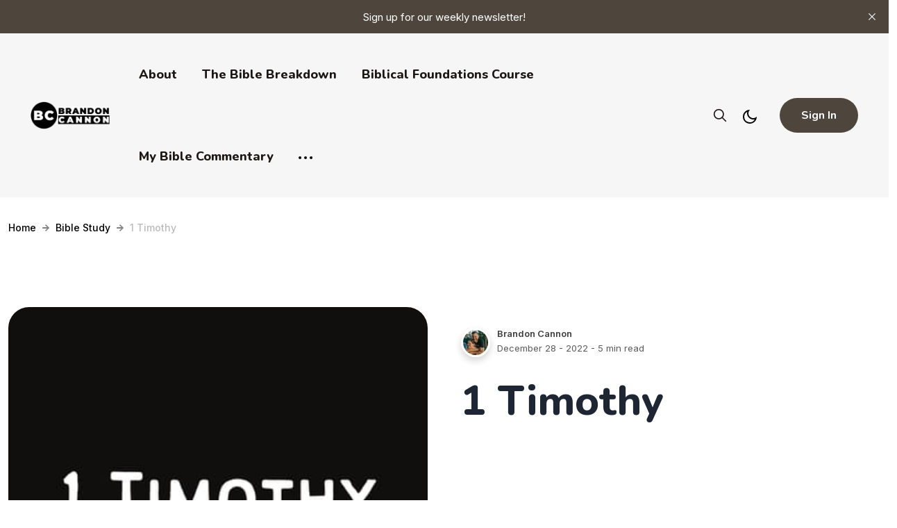

--- FILE ---
content_type: text/html; charset=utf-8
request_url: https://www.brandoncannon.com/1-timothy/
body_size: 16976
content:
<!DOCTYPE html>
<html lang="en">
<head>

    <meta charset="utf-8" />
    <meta http-equiv="X-UA-Compatible" content="IE=edge" />

    <title>1 Timothy</title>
    <meta name="HandheldFriendly" content="True" />
    <meta name="viewport" content="width=device-width, initial-scale=1.0" />

    <link rel="preconnect" href="https://fonts.googleapis.com">
    <link rel="preconnect" href="https://fonts.gstatic.com" crossorigin>
    <link href="https://fonts.googleapis.com/css2?family=Inter:wght@400;500;600;700&family=Nunito:wght@600;700;800;900;1000&display=swap" rel="stylesheet">

    <link rel="stylesheet" type="text/css" href="https://www.brandoncannon.com/assets/css/bootstrap.min.css?v=aa85bfa850" />
    <link rel="stylesheet" type="text/css" href="https://www.brandoncannon.com/assets/css/tocbot.css?v=aa85bfa850" />
    <link rel="stylesheet" type="text/css" href="https://www.brandoncannon.com/assets/css/style.css?v=aa85bfa850" />

    <style>
        :root {
            --theme-color: #4E463D;
            --theme-shadow-color: #4E463D1f;
            --header-logo-color: #000;
            --header-bg: #f6f6f6;
            --header-color: #1e2633;
            --heading-color: #1e2633;
            --hero-button: #1e2633;
            --section-padding-lg: 100px 0;
            --section-padding-md: 75px 0;
            --section-padding-sm: 45px 0;
            --body-font: 'Inter', sans-serif;
            --heading-font: 'Nunito', sans-serif;
        }
        @media only screen and (max-width: 767px) {
            :root {
                --section-padding-lg: 75px 0;
            }
        }
    </style>

    <style>
        .gh-toc > .toc-list {
            position: relative;
            overflow: hidden;
        }

        .toc-list {
            list-style: none;
        }

        .gh-toc .is-active-link::before {
            background-color: var(--ghost-accent-color); /* Defines TOC accent color based on Accent color set in Ghost Admin */
        } 
</style>

    <link rel="icon" href="https://www.brandoncannon.com/content/images/size/w256h256/2022/07/BF244C50-F8B6-4E94-8474-FCADC4F03871.png" type="image/png">
    <link rel="canonical" href="https://www.brandoncannon.com/1-timothy/">
    <meta name="referrer" content="no-referrer-when-downgrade">
    
    <meta property="og:site_name" content="Brandon Cannon">
    <meta property="og:type" content="article">
    <meta property="og:title" content="1 Timothy">
    <meta property="og:description" content="Like a good detective, let&#x27;s examine this book.


🔥 Overview

Imagine the opportunity to be in one-on-one meetings with one of the most influential leaders in world history. That is a little of what this letter is like. Paul has a young leader named Timothy who has taken over leadership of">
    <meta property="og:url" content="https://www.brandoncannon.com/1-timothy/">
    <meta property="og:image" content="https://www.brandoncannon.com/content/images/size/w1200/2022/12/6CB073A7-19F2-4745-A5F2-F25EBDFDB6C3.jpeg">
    <meta property="article:published_time" content="2022-12-28T22:27:51.000Z">
    <meta property="article:modified_time" content="2022-12-30T18:25:38.000Z">
    <meta property="article:tag" content="Bible Study">
    
    <meta property="article:publisher" content="https://www.facebook.com/thebrandoncannon">
    <meta property="article:author" content="https://www.facebook.com/thebrandoncannon">
    <meta name="twitter:card" content="summary_large_image">
    <meta name="twitter:title" content="1 Timothy">
    <meta name="twitter:description" content="Like a good detective, let&#x27;s examine this book.


🔥 Overview

Imagine the opportunity to be in one-on-one meetings with one of the most influential leaders in world history. That is a little of what this letter is like. Paul has a young leader named Timothy who has taken over leadership of">
    <meta name="twitter:url" content="https://www.brandoncannon.com/1-timothy/">
    <meta name="twitter:image" content="https://www.brandoncannon.com/content/images/size/w1200/2022/12/6CB073A7-19F2-4745-A5F2-F25EBDFDB6C3.jpeg">
    <meta name="twitter:label1" content="Written by">
    <meta name="twitter:data1" content="Brandon Cannon">
    <meta name="twitter:label2" content="Filed under">
    <meta name="twitter:data2" content="Bible Study">
    <meta name="twitter:site" content="@brandoncannon">
    <meta name="twitter:creator" content="@brandoncannon">
    <meta property="og:image:width" content="1200">
    <meta property="og:image:height" content="675">
    
    <script type="application/ld+json">
{
    "@context": "https://schema.org",
    "@type": "Article",
    "publisher": {
        "@type": "Organization",
        "name": "Brandon Cannon",
        "url": "https://www.brandoncannon.com/",
        "logo": {
            "@type": "ImageObject",
            "url": "https://www.brandoncannon.com/content/images/2022/12/BRANDON-CANNON-1.png"
        }
    },
    "author": {
        "@type": "Person",
        "name": "Brandon Cannon",
        "image": {
            "@type": "ImageObject",
            "url": "https://www.brandoncannon.com/content/images/2023/12/363377488_755223186608105_5554264628202041562_n.jpg",
            "width": 682,
            "height": 682
        },
        "url": "https://www.brandoncannon.com/author/brandon/",
        "sameAs": [
            "https://www.facebook.com/thebrandoncannon",
            "https://x.com/brandoncannon"
        ]
    },
    "headline": "1 Timothy",
    "url": "https://www.brandoncannon.com/1-timothy/",
    "datePublished": "2022-12-28T22:27:51.000Z",
    "dateModified": "2022-12-30T18:25:38.000Z",
    "image": {
        "@type": "ImageObject",
        "url": "https://www.brandoncannon.com/content/images/size/w1200/2022/12/6CB073A7-19F2-4745-A5F2-F25EBDFDB6C3.jpeg",
        "width": 1200,
        "height": 675
    },
    "keywords": "Bible Study",
    "description": "Like a good detective, let&#x27;s examine this book.\n\n\n🔥 Overview\n\nImagine the opportunity to be in one-on-one meetings with one of the most influential leaders in world history. That is a little of what this letter is like. Paul has a young leader named Timothy who has taken over leadership of one of the biggest churches around. Timothy is now the leader of the church in Ephesus and he is only in his early thirties. Paul spends time in this letter encouraging and challenging Timothy to be a good pa",
    "mainEntityOfPage": "https://www.brandoncannon.com/1-timothy/"
}
    </script>

    <meta name="generator" content="Ghost 6.14">
    <link rel="alternate" type="application/rss+xml" title="Brandon Cannon" href="https://www.brandoncannon.com/rss/">
    <script defer src="https://cdn.jsdelivr.net/ghost/portal@~2.57/umd/portal.min.js" data-i18n="true" data-ghost="https://www.brandoncannon.com/" data-key="d7480301b77f9d095a5da94076" data-api="https://brandon-cannon.ghost.io/ghost/api/content/" data-locale="en" crossorigin="anonymous"></script><style id="gh-members-styles">.gh-post-upgrade-cta-content,
.gh-post-upgrade-cta {
    display: flex;
    flex-direction: column;
    align-items: center;
    font-family: -apple-system, BlinkMacSystemFont, 'Segoe UI', Roboto, Oxygen, Ubuntu, Cantarell, 'Open Sans', 'Helvetica Neue', sans-serif;
    text-align: center;
    width: 100%;
    color: #ffffff;
    font-size: 16px;
}

.gh-post-upgrade-cta-content {
    border-radius: 8px;
    padding: 40px 4vw;
}

.gh-post-upgrade-cta h2 {
    color: #ffffff;
    font-size: 28px;
    letter-spacing: -0.2px;
    margin: 0;
    padding: 0;
}

.gh-post-upgrade-cta p {
    margin: 20px 0 0;
    padding: 0;
}

.gh-post-upgrade-cta small {
    font-size: 16px;
    letter-spacing: -0.2px;
}

.gh-post-upgrade-cta a {
    color: #ffffff;
    cursor: pointer;
    font-weight: 500;
    box-shadow: none;
    text-decoration: underline;
}

.gh-post-upgrade-cta a:hover {
    color: #ffffff;
    opacity: 0.8;
    box-shadow: none;
    text-decoration: underline;
}

.gh-post-upgrade-cta a.gh-btn {
    display: block;
    background: #ffffff;
    text-decoration: none;
    margin: 28px 0 0;
    padding: 8px 18px;
    border-radius: 4px;
    font-size: 16px;
    font-weight: 600;
}

.gh-post-upgrade-cta a.gh-btn:hover {
    opacity: 0.92;
}</style>
    <script defer src="https://cdn.jsdelivr.net/ghost/sodo-search@~1.8/umd/sodo-search.min.js" data-key="d7480301b77f9d095a5da94076" data-styles="https://cdn.jsdelivr.net/ghost/sodo-search@~1.8/umd/main.css" data-sodo-search="https://brandon-cannon.ghost.io/" data-locale="en" crossorigin="anonymous"></script>
    <script defer src="https://cdn.jsdelivr.net/ghost/announcement-bar@~1.1/umd/announcement-bar.min.js" data-announcement-bar="https://www.brandoncannon.com/" data-api-url="https://www.brandoncannon.com/members/api/announcement/" crossorigin="anonymous"></script>
    <link href="https://www.brandoncannon.com/webmentions/receive/" rel="webmention">
    <script defer src="/public/cards.min.js?v=aa85bfa850"></script>
    <link rel="stylesheet" type="text/css" href="/public/cards.min.css?v=aa85bfa850">
    <script defer src="/public/comment-counts.min.js?v=aa85bfa850" data-ghost-comments-counts-api="https://www.brandoncannon.com/members/api/comments/counts/"></script>
    <script defer src="/public/member-attribution.min.js?v=aa85bfa850"></script>
    <script defer src="/public/ghost-stats.min.js?v=aa85bfa850" data-stringify-payload="false" data-datasource="analytics_events" data-storage="localStorage" data-host="https://www.brandoncannon.com/.ghost/analytics/api/v1/page_hit"  tb_site_uuid="632a788b-f123-4819-8895-c5b80dc9eb4c" tb_post_uuid="2363607c-fae4-4a12-b3b9-bae9e2f8a547" tb_post_type="post" tb_member_uuid="undefined" tb_member_status="undefined"></script><style>:root {--ghost-accent-color: #4E463D;}</style>
    <style>
.gh-head-logo img {
    max-height: 80px;
}

</style>

</head>

<body class="post-template tag-bible-study tag-hash-show-toc default-layout">
    <div class="site-content">
        

<header class="site-header sticky">
	<div class="header-top-area">
		<div class="container-fluid">
			<div class="row align-items-center">
				<div class="col-6 col-lg-9">
					<div class="d-flex align-items-center">
						<div class="header-logo-area">
	<div class="desktop-logo d-lg-block">
		<div class="site-branding">
				<a href="https://www.brandoncannon.com">
					<img src="https://www.brandoncannon.com/content/images/2022/12/BRANDON-CANNON-1.png" alt="Brandon Cannon" width="135" height="35" class="white-logo"  />
				</a>
		</div><!-- /.site-branding -->		
	</div>
</div><!-- /.header-logo-area --> 
						<nav class="navigation ms-4">
	<div class="menu-wrapper">
		<div class="menu-content">
			<div class="mainmenu d-flex align-items-center">					
					
<div class="elijah-nav-wrapper"> 
    <ul class="nav desktop-nav">
        <!-- Loop through the navigation items -->
        <li class="nav-about"><a href="https://www.brandoncannon.com/about/">About</a></li>
        <li class="nav-the-bible-breakdown"><a href="https://www.thebiblebreakdown.com">The Bible Breakdown</a></li>
        <li class="nav-biblical-foundations-course"><a href="https://the-bible-breakdown.teachable.com/courses/enrolled/2908843">Biblical Foundations Course</a></li>
        <li class="nav-my-bible-commentary"><a href="https://publictheologian.net/">My Bible Commentary</a></li>
        <!-- End the loop -->

        <li class="more-nav-elements">
            <a href="#" class="more-btn">
                <svg role="img" viewBox="0 0 20 4" xmlns="http://www.w3.org/2000/svg"><path d="M2 4A2 2 0 102.001.001 2 2 0 002 4zm8 0a2 2 0 10.001-3.999A2 2 0 0010 4zm8 0a2 2 0 10.001-3.999A2 2 0 0018 4z"></path></svg>
            </a>
            <ul class="auto-nav-more-list">
                    <li class="nav-ask-a-question"><a href="https://experiencerlc.churchcenter.com/people/forms/608530">Ask a Question</a></li>
                    <li class="nav-resources"><a href="https://www.brandoncannon.com/resource-page/">Resources</a></li>
                    <li class="nav-bible-overview"><a href="https://www.brandoncannon.com/Bible-study/">Bible Overview</a></li>
                    <li class="nav-psalm-23-good-shepherd"><a href="https://www.brandoncannon.com/tag/the-good-shepherd/">Psalm 23 (Good Shepherd)</a></li>
                    <li class="nav-matthew-king-jesus"><a href="https://www.brandoncannon.com/king-jesus/">Matthew (King Jesus)</a></li>
                    <li class="nav-resources-for-seekers"><a href="https://www.brandoncannon.com/resources-for-seekers/">Resources for Seekers</a></li>
                    <li class="nav-learn-apologetics"><a href="https://www.brandoncannon.com/apologetics/">Learn: Apologetics</a></li>
                    <li class="nav-live-practical-christianity"><a href="https://www.brandoncannon.com/practical-christianity/">Live: Practical Christianity</a></li>
                    <li class="nav-lead-christian-life"><a href="https://www.brandoncannon.com/christianlife/">Lead: Christian Life</a></li>
                    <li class="nav-book-notes"><a href="https://www.brandoncannon.com/tag/book-notes/">Book Notes</a></li>
                    <li class="nav-newsletter"><a href="https://www.brandoncannon.com/newsletter/">Newsletter</a></li>
            </ul>
      </li>
    </ul>

    <div class="mobile-sidebar-menu sidebar-menu">
		<div class="overlaybg"></div>
        <div class="offcanvas">
            <div class="navigation">
                <ul class="mainmenu">
                        <li class="nav-about"><a href="https://www.brandoncannon.com/about/">About</a></li>
                        <li class="nav-the-bible-breakdown"><a href="https://www.thebiblebreakdown.com">The Bible Breakdown</a></li>
                        <li class="nav-biblical-foundations-course"><a href="https://the-bible-breakdown.teachable.com/courses/enrolled/2908843">Biblical Foundations Course</a></li>
                        <li class="nav-my-bible-commentary"><a href="https://publictheologian.net/">My Bible Commentary</a></li>
                        <li class="nav-ask-a-question"><a href="https://experiencerlc.churchcenter.com/people/forms/608530">Ask a Question</a></li>
                        <li class="nav-resources"><a href="https://www.brandoncannon.com/resource-page/">Resources</a></li>
                        <li class="nav-bible-overview"><a href="https://www.brandoncannon.com/Bible-study/">Bible Overview</a></li>
                        <li class="nav-psalm-23-good-shepherd"><a href="https://www.brandoncannon.com/tag/the-good-shepherd/">Psalm 23 (Good Shepherd)</a></li>
                        <li class="nav-matthew-king-jesus"><a href="https://www.brandoncannon.com/king-jesus/">Matthew (King Jesus)</a></li>
                        <li class="nav-resources-for-seekers"><a href="https://www.brandoncannon.com/resources-for-seekers/">Resources for Seekers</a></li>
                        <li class="nav-learn-apologetics"><a href="https://www.brandoncannon.com/apologetics/">Learn: Apologetics</a></li>
                        <li class="nav-live-practical-christianity"><a href="https://www.brandoncannon.com/practical-christianity/">Live: Practical Christianity</a></li>
                        <li class="nav-lead-christian-life"><a href="https://www.brandoncannon.com/christianlife/">Lead: Christian Life</a></li>
                        <li class="nav-book-notes"><a href="https://www.brandoncannon.com/tag/book-notes/">Book Notes</a></li>
                        <li class="nav-newsletter"><a href="https://www.brandoncannon.com/newsletter/">Newsletter</a></li>
                    
                                    
                    <li class="nav-signin">
                                <a href="#/portal/signin" data-portal="signin">Sign In</a>
                    </li>
                </ul>
            </div>
        </div>
	</div>
</div>
			</div>
		</div> <!-- /.hours-content-->
	</div><!-- /.menu-wrapper -->
</nav> 
					</div>
				</div>
				
				<div class="col-6 col-lg-3">
					<div class="d-flex justify-content-end align-items-center">
        <button class="gh-search-icon" aria-label="search" data-ghost-search style="display: inline-flex; justify-content: center; align-items: center; width: 32px; height: 32px; padding: 0; border: 0; color: inherit; background-color: transparent; cursor: pointer; outline: none;"><svg width="20" height="20" fill="none" viewBox="0 0 24 24"><path d="M14.949 14.949a1 1 0 0 1 1.414 0l6.344 6.344a1 1 0 0 1-1.414 1.414l-6.344-6.344a1 1 0 0 1 0-1.414Z" fill="currentColor"/><path d="M10 3a7 7 0 1 0 0 14 7 7 0 0 0 0-14Zm-9 7a9 9 0 1 1 18 0 9 9 0 0 1-18 0Z" fill="currentColor"/></svg></button>
    

    <a href="#" class="switcher">
            <div class="light">
                <svg xmlns="http://www.w3.org/2000/svg" viewBox="0 0 24 24">
    <path fill="none" d="M0 0h24v24H0z"/><path d="M10 7a7 7 0 0 0 12 4.9v.1c0 5.523-4.477 10-10 10S2 17.523 2 12 6.477 2 12 2h.1A6.979 6.979 0 0 0 10 7zm-6 5a8 8 0 0 0 15.062 3.762A9 9 0 0 1 8.238 4.938 7.999 7.999 0 0 0 4 12z"/>
</svg>            </div>
            <div class="dark">
                <svg xmlns="http://www.w3.org/2000/svg" viewBox="0 0 24 24"><path d="M12,17c-2.76,0-5-2.24-5-5s2.24-5,5-5,5,2.24,5,5-2.24,5-5,5Zm0-8c-1.65,0-3,1.35-3,3s1.35,3,3,3,3-1.35,3-3-1.35-3-3-3Zm1-5V1c0-.55-.45-1-1-1s-1,.45-1,1v3c0,.55,.45,1,1,1s1-.45,1-1Zm0,19v-3c0-.55-.45-1-1-1s-1,.45-1,1v3c0,.55,.45,1,1,1s1-.45,1-1ZM5,12c0-.55-.45-1-1-1H1c-.55,0-1,.45-1,1s.45,1,1,1h3c.55,0,1-.45,1-1Zm19,0c0-.55-.45-1-1-1h-3c-.55,0-1,.45-1,1s.45,1,1,1h3c.55,0,1-.45,1-1ZM6.71,6.71c.39-.39,.39-1.02,0-1.41l-2-2c-.39-.39-1.02-.39-1.41,0s-.39,1.02,0,1.41l2,2c.2,.2,.45,.29,.71,.29s.51-.1,.71-.29Zm14,14c.39-.39,.39-1.02,0-1.41l-2-2c-.39-.39-1.02-.39-1.41,0s-.39,1.02,0,1.41l2,2c.2,.2,.45,.29,.71,.29s.51-.1,.71-.29Zm-16,0l2-2c.39-.39,.39-1.02,0-1.41s-1.02-.39-1.41,0l-2,2c-.39,.39-.39,1.02,0,1.41,.2,.2,.45,.29,.71,.29s.51-.1,.71-.29ZM18.71,6.71l2-2c.39-.39,.39-1.02,0-1.41s-1.02-.39-1.41,0l-2,2c-.39,.39-.39,1.02,0,1.41,.2,.2,.45,.29,.71,.29s.51-.1,.71-.29Z"/></svg>
            </div>
    </a>

    <div class="header-right-area">
        <div class="hamburger-menus">
            <span></span>
            <span></span>
            <span></span>
        </div>
    </div>

            <a class="gh-head-button button d-none d-lg-block ms-3" href="https://www.brandoncannon.com/signin">Sign In</a>
</div> 
				</div>
			</div>
		</div>
	</div><!-- /.header-top-area -->
</header>
<div class="overlaybg"></div>

<div class="container-xxl">
	<ul class="breadcrumb">
		<li class="breadcrumb-item"><a href="https://www.brandoncannon.com">Home</a></li>
		<li class="devider"><svg xmlns="http://www.w3.org/2000/svg" viewBox="0 0 448 512"><path d="M190.5 66.9l22.2-22.2c9.4-9.4 24.6-9.4 33.9 0L441 239c9.4 9.4 9.4 24.6 0 33.9L246.6 467.3c-9.4 9.4-24.6 9.4-33.9 0l-22.2-22.2c-9.5-9.5-9.3-25 .4-34.3L311.4 296H24c-13.3 0-24-10.7-24-24v-32c0-13.3 10.7-24 24-24h287.4L190.9 101.2c-9.8-9.3-10-24.8-.4-34.3z"/></svg></li>
		<li class="breadcrumb-item"><a href="/tag/bible-study/">Bible Study</a></li>
		<li class="devider"><svg xmlns="http://www.w3.org/2000/svg" viewBox="0 0 448 512"><path d="M190.5 66.9l22.2-22.2c9.4-9.4 24.6-9.4 33.9 0L441 239c9.4 9.4 9.4 24.6 0 33.9L246.6 467.3c-9.4 9.4-24.6 9.4-33.9 0l-22.2-22.2c-9.5-9.5-9.3-25 .4-34.3L311.4 296H24c-13.3 0-24-10.7-24-24v-32c0-13.3 10.7-24 24-24h287.4L190.9 101.2c-9.8-9.3-10-24.8-.4-34.3z"/></svg></li>
		<li class="breadcrumb-item breadcrumb-current">1 Timothy</li>
	</ul>
</div>

<div class="single-wrapper default-layout">
	<div class="container-xxl">
		<article class="single-post post tag-bible-study tag-hash-show-toc ">

			<div class="blog-single-top">
				<div class="row gx-5">
					<div class="col-lg-6">
						<div class="post-thumbnail-area single-post-thumbnail">
							<figure class="post-thumb">
								<img
									srcset="/content/images/size/w360/2022/12/6CB073A7-19F2-4745-A5F2-F25EBDFDB6C3.jpeg 300w,
											/content/images/size/w540/2022/12/6CB073A7-19F2-4745-A5F2-F25EBDFDB6C3.jpeg 400w,
											/content/images/size/w540/2022/12/6CB073A7-19F2-4745-A5F2-F25EBDFDB6C3.jpeg 500w,
											/content/images/size/w630/2022/12/6CB073A7-19F2-4745-A5F2-F25EBDFDB6C3.jpeg 600w"
									sizes="(min-width: 1400px) 1400px, 92vw" 
									src="/content/images/size/w2000/2022/12/6CB073A7-19F2-4745-A5F2-F25EBDFDB6C3.jpeg" 
									alt="1 Timothy" 
								/>
							</figure>
						</div>
					</div>

					<div class="col-lg-6">
						<div class="entry-header">
							<div class="top-meta">
								<div class="left-meta">
									<div class="entry-user">
										<div class="thumb">
											<a href="/author/brandon/" class="static-avatar">
												<img class="author-profile-image" src="/content/images/size/w42/2023/12/363377488_755223186608105_5554264628202041562_n.jpg" alt="Brandon Cannon" />
											</a>
										</div>
										<div class="author-list">
											<div class="">
												<a href="/author/brandon/">Brandon Cannon</a>
											</div>
											<div class="">
												<div><time class="byline-meta-date" datetime="Dec-28-2022">December 28 - 2022</time> - 5 min read</div>
											</div>
										</div>
									</div>		
								</div>
							</div>

							<h1 class="entry-title">1 Timothy</h1>
						</div>
					</div>
				</div>
			</div>

			<div class="row justify-content-lg-center">
				<div class="col-lg-7 position-relative">
					<div class="gh-content-side">
						<div class="gh-sticky-sidebar">
							<div class="gh-toc">
								<div class="toc-heading"><strong>On this page</strong></div>
								<a href="#intro" class="toc-link-intro toc-link node-name--H2">Introduction</a>
								<div class="toc"></div>
							</div>
						</div>
					</div>
					<div class="post-details" id="intro">							
						<div class="entry-content">
							<div class="all-contents">
								<p>Like a good detective, let's examine this book. </p><h1 id="%F0%9F%94%A5-overview">🔥 Overview</h1><p>Imagine the opportunity to be in one-on-one meetings with one of the most influential leaders in world history. That is a little of what this letter is like. Paul has a young leader named Timothy who has taken over leadership of one of the biggest churches around. Timothy is now the leader of the church in Ephesus and he is only in his early thirties. Paul spends time in this letter encouraging and challenging Timothy to be a good pastor. It is a great opportunity for all of us to read it as an older leader mentoring all of us to follow Jesus in whatever God has given us to do.</p><p></p><h1 id="%F0%9F%94%8D-things-to-notice">🔍 Things to Notice</h1><ul><li>Mentoring in the work of ministry.<br>Mentoring in being the right kind of person.</li></ul><p></p><h1 id="%F0%9F%99%8F-jesus-in-this-book">🙏 Jesus in this Book</h1><p><em>(Every book reveals the glory of God, revealed in Christ Jesus)</em></p><ul><li>The Savior of the worst Sinners and the Teacher of our souls</li></ul><p></p><h1 id="%F0%9F%91%80-themes">👀 Themes</h1><ul><li>The leadership of the church.</li><li>The leadership of the household of God.</li><li>The leadership of ourselves.</li></ul><p></p><h1 id="%F0%9F%98%80-who">😀 Who?</h1><p><strong><em>Who wrote it</em></strong>: The Apostle Paul<br><strong><em>Martyred</em></strong>: Killed by Nero between 62 and 64 A.D. He beheaded. There were many more gruesome ways to die so this was considered a merciful death for a Roman citizen.</p><p><strong><em>Who is the original audience</em></strong>: Timothy. Young Pastor of the church in Ephesus. According to church legend, Timothy died in 97 AD because he was trying to stop a parade that celebrated a false god. The angry pagans beat him, dragged him through the street, and stoned him to death. He was 80 years old.</p><p></p><h1 id="%F0%9F%AA%A7-where">🪧 Where?</h1><p><strong><em>Where are we</em></strong>: This is considered one of the Pastoral Epistles. Possibly written in Macedonia.</p><p></p><h1 id="%E2%8F%B3-when">⏳ When?</h1><p><strong><em>When was it written</em></strong>: 63 AD</p><p></p><h1 id="%F0%9F%A4%94-what">🤔 What?</h1><p><strong><em>What is the big idea</em></strong>: Paul is mentoring a young leader on the qualities of good Christian leadership. Leading is not easy. Leading a church has even more complications. Paul encourages Timothy to "fight the good fight" (1:18) and preserve.</p><p></p><h1 id="%F0%9F%A7%90-why">🧐 Why?</h1><p><strong><em>Why is this book important</em></strong>: This is important for everyone to read to learn what mature godliness looks like. It is even more important for those who serve in Christian leadership.</p><p></p><h1 id="%F0%9F%93%9D-how">📝 How?</h1><p><strong><em>How can I apply it?</em></strong>: While reading, imagine Paul is writing you and encouraging you to make the most of what God has given you to do. Everyone is not made equal. Everyone has been given unique gifts, talents, abilities,  and opportunities. We will be held accountable one day for how faithful we have been to the opportunities placed in front of us. What has God given you to do right now? Are you giving it everything you have as an act of worship? Never stop learning. Never stop growing. It's almost like Paul is telling Timothy, "Now that you have ascended to church leadership... the journey has just begun."</p><p></p><figure class="kg-card kg-image-card kg-card-hascaption"><img src="https://www.brandoncannon.com/content/images/2022/12/C64879DA-B45C-4C54-BD13-1F4FBE929C71.png" class="kg-image" alt loading="lazy" width="2000" height="1327" srcset="https://www.brandoncannon.com/content/images/size/w600/2022/12/C64879DA-B45C-4C54-BD13-1F4FBE929C71.png 600w, https://www.brandoncannon.com/content/images/size/w1000/2022/12/C64879DA-B45C-4C54-BD13-1F4FBE929C71.png 1000w, https://www.brandoncannon.com/content/images/size/w1600/2022/12/C64879DA-B45C-4C54-BD13-1F4FBE929C71.png 1600w, https://www.brandoncannon.com/content/images/2022/12/C64879DA-B45C-4C54-BD13-1F4FBE929C71.png 2038w" sizes="(min-width: 720px) 720px"><figcaption>From Insight for Living (Isn't it Awesome!)</figcaption></figure><hr><div class="kg-card kg-toggle-card" data-kg-toggle-state="close"><div class="kg-toggle-heading"><h4 class="kg-toggle-heading-text">Quick Thoughts on Each Chapter</h4><button class="kg-toggle-card-icon"><svg id="Regular" xmlns="http://www.w3.org/2000/svg" viewBox="0 0 24 24"><path class="cls-1" d="M23.25,7.311,12.53,18.03a.749.749,0,0,1-1.06,0L.75,7.311"/></svg></button></div><div class="kg-toggle-content"><p><strong><em>Chapter 1</em></strong><br>1 Timothy is one of my favorite books of the New Testament. This is God inspiring Paul to write to a younger leader in how to lead others with integrity. I think the Lord inspired this letter because, while Paul is speaking to Timothy, God is using it to still speak to all of us about personal integrity. We can learn how to honor God by honoring and living well with others. My favorite verse in this chapter is verse 5, “The aim of our charge is love that issues from a pure heart and a good conscience and a sincere faith.”</p><p><strong><em>Chapter 2</em></strong><br>Paul’s wisdom to Timothy is a list of practical steps. Pray for all people. Be modest in how we dress. Submit to one another. There’s also a little controversy here. Many view this chapter as the main excuse to not let women do anything in church. This worth further study. Don’t look for quick answers or popular google searches. Go deep.</p><p><strong><em>Chapter 3</em></strong><br>Church leadership should not be handed out like candy. Church leaders are “attending to souls” and caring for God’s people. Therefore, it should be something we aspire to live up to. Paul also finishes this chapter with a great summary of the Gospel.</p><p><strong><em>Chapter 4</em></strong><br>God’s Word contrasts the difference between false teachers and faithful teachers. This applies to teachers but also can apply to how we relate to others as well. We have to be sure we keep our motives and actions in step with following Jesus.</p><p><strong><em>Chapter 5</em></strong><br>There is a lot of practical consideration for how a church should run. This is important for everyone to know because the church community is not an institution we “shop at” on the weekends. This is part of our lives. There is wisdom regarding caring for others, honoring those who serve, and how to perform discipline. Think about how you can value from this is your own life.</p><p><strong><em>Chapter 6</em></strong><br>V11- God’s Word challenges us to not RUN from the desires of fame, the love of money, and self-importance. Instead to RUN TO righteousness and a godly life. All the former only produces more emptiness. Following Jesus produces life.</p></div></div><div class="kg-card kg-toggle-card" data-kg-toggle-state="close"><div class="kg-toggle-heading"><h4 class="kg-toggle-heading-text">Resources</h4><button class="kg-toggle-card-icon"><svg id="Regular" xmlns="http://www.w3.org/2000/svg" viewBox="0 0 24 24"><path class="cls-1" d="M23.25,7.311,12.53,18.03a.749.749,0,0,1-1.06,0L.75,7.311"/></svg></button></div><div class="kg-toggle-content"><p>Link: <a href="https://insight.org/?ref=brandoncannon.com">Insight for Living</a> (The graphic above comes from here)</p><p>Link: <a href="https://www.biblehub.com/?ref=brandoncannon.com">Bible Hub</a></p><p>Link: <a href="https://www.gotquestions.org/Book-of-Exodus.html?ref=brandoncannon.com">Got Questions</a></p><p>Link: <a href="https://lifehopeandtruth.com/bible/holy-bible/old-testament/the-pentateuch/exodus/?ref=brandoncannon.com">Life, Hope, And Truth</a></p><p>Link: <a href="https://jesusplusnothing.com/jesus-books-bible?ref=brandoncannon.com">Jesus in Every Book of the Bible</a></p><p>Link: <a href="https://bibleproject.com/?ref=brandoncannon.com">The Bible Project</a> (Quick videos about the Bible)</p></div></div><h3 id="read-the-bible-online">Read the Bible Online</h3><figure class="kg-card kg-bookmark-card"><a class="kg-bookmark-container" href="https://netbible.com/?ref=brandoncannon.com"><div class="kg-bookmark-content"><div class="kg-bookmark-title">Home - NET Bible</div><div class="kg-bookmark-description">The New English Translation is a Bible translation that provides accuracy and transparency into centeries of Scripture stewardship for the next generation.</div><div class="kg-bookmark-metadata"><img class="kg-bookmark-icon" src="https://netbible.com/wp-content/uploads/2019/07/cropped-hero-net-video-mask_sm-270x270.png" alt=""><span class="kg-bookmark-author">NET Bible</span></div></div><div class="kg-bookmark-thumbnail"><img src="https://netbible.com/wp-content/uploads/2019/07/netbiblehero.png" alt=""></div></a></figure><figure class="kg-card kg-bookmark-card"><a class="kg-bookmark-container" href="https://bereanbible.com/?ref=brandoncannon.com"><div class="kg-bookmark-content"><div class="kg-bookmark-title">Home - Berean Standard Bible</div><div class="kg-bookmark-description">Encounter the scriptures in a renewed and exciting way through the modern, literal, and smooth Berean Standard Bible based on the original Greek roots.</div><div class="kg-bookmark-metadata"><img class="kg-bookmark-icon" src="https://bereanbible.com/favicon.ico" alt=""><span class="kg-bookmark-author">Berean Standard Bible</span></div></div><div class="kg-bookmark-thumbnail"><img src="https://bereanbible.com/imguploads/2021/04/Berean_Study_Bible-09.png" alt=""></div></a></figure><figure class="kg-card kg-bookmark-card"><a class="kg-bookmark-container" href="https://www.biblegateway.com/?ref=brandoncannon.com"><div class="kg-bookmark-content"><div class="kg-bookmark-title">BibleGateway.com: A searchable online Bible in over 150 versions and 50 languages.</div><div class="kg-bookmark-description">Read, hear, and study Scripture at the world’s most-visited Christian website. Grow your faith with devotionals, Bible reading plans, and mobile apps.</div><div class="kg-bookmark-metadata"><img class="kg-bookmark-icon" src="https://www.biblegateway.com/assets/images/ios/touch-icon-ipad-retina.png" alt=""><span class="kg-bookmark-author">Bible Gateway logo</span></div></div><div class="kg-bookmark-thumbnail"><img src="https://www.biblegateway.com/assets/images/logos/logo_bg-sharing.png?16d8677c" alt=""></div></a></figure><figure class="kg-card kg-bookmark-card"><a class="kg-bookmark-container" href="https://www.bible.com/?ref=brandoncannon.com"><div class="kg-bookmark-content"><div class="kg-bookmark-title">Read the Bible. A free Bible on your phone, tablet, and computer.</div><div class="kg-bookmark-description">Read God’s Word at anytime, anywhere using the YouVersion Bible App. Share Scripture with friends, highlight and bookmark passages, and create a daily habit with Bible Plans. Available for iOS, Android, Blackberry, Windows Phone and more.</div><div class="kg-bookmark-metadata"><img class="kg-bookmark-icon" src="https://www.bible.com/favicon.ico" alt=""><span class="kg-bookmark-author">A digital ministry of</span></div></div><div class="kg-bookmark-thumbnail"><img src="https://www.bible.com/assets/icons/bible/200/en-acd4c7d578593e8fc4c30a1f335d4ffd.png" alt=""></div></a></figure><figure class="kg-card kg-bookmark-card"><a class="kg-bookmark-container" href="https://www.biblehub.com/?ref=brandoncannon.com"><div class="kg-bookmark-content"><div class="kg-bookmark-title">Bible Hub: Search, Read, Study the Bible in Many Languages</div><div class="kg-bookmark-description">Online Bible Study Suite. Topical, Greek and Hebrew study tools, plus concordances, commentaries, sermons and devotionals.</div><div class="kg-bookmark-metadata"><img class="kg-bookmark-icon" src="https://www.biblehub.com/favicon.ico" alt=""></div></div><div class="kg-bookmark-thumbnail"><img src="https://www.biblehub.com/bhcover9.png" alt=""></div></a></figure>
							</div>

							<div class="post-footer">
								<div class="social-network">
    <ul class="social-share">
        <li><span>Share:</span></li>
        <li>
            <a onclick="window.open(this.href, 'pop-up', 'left=20,top=20,width=500,height=500,toolbar=1,resizable=0'); return false;" href="https://www.facebook.com/sharer/sharer.php?u=https://www.brandoncannon.com/1-timothy/" target="_blank">
                <svg class="svg " viewBox="0 0 24 24" xmlns="http://www.w3.org/2000/svg">
                    <path d="M24 12.073c0-6.627-5.373-12-12-12s-12 5.373-12 12c0 5.99 4.388 10.954 10.125 11.854v-8.385H7.078v-3.47h3.047V9.43c0-3.007 1.792-4.669 4.533-4.669 1.312 0 2.686.235 2.686.235v2.953H15.83c-1.491 0-1.956.925-1.956 1.874v2.25h3.328l-.532 3.47h-2.796v8.385C19.612 23.027 24 18.062 24 12.073z"></path>
                </svg>
                <span>Facebook</span>
            </a>
        </li>
        <li>
            <a onclick="window.open(this.href, 'pop-up', 'left=20,top=20,width=500,height=500,toolbar=1,resizable=0'); return false;" href="https://twitter.com/share?text=1%20Timothy&url=https://www.brandoncannon.com/1-timothy/" target="_blank">
                <svg class="svg " viewBox="0 0 24 24" xmlns="http://www.w3.org/2000/svg">
                    <path d="M23.953 4.57a10 10 0 01-2.825.775 4.958 4.958 0 002.163-2.723c-.951.555-2.005.959-3.127 1.184a4.92 4.92 0 00-8.384 4.482C7.69 8.095 4.067 6.13 1.64 3.162a4.822 4.822 0 00-.666 2.475c0 1.71.87 3.213 2.188 4.096a4.904 4.904 0 01-2.228-.616v.06a4.923 4.923 0 003.946 4.827 4.996 4.996 0 01-2.212.085 4.936 4.936 0 004.604 3.417 9.867 9.867 0 01-6.102 2.105c-.39 0-.779-.023-1.17-.067a13.995 13.995 0 007.557 2.209c9.053 0 13.998-7.496 13.998-13.985 0-.21 0-.42-.015-.63A9.935 9.935 0 0024 4.59z"></path>
                </svg>
                <span>Twitter</span>
            </a>
        </li>
        <li>
            <a onclick="window.open(this.href, 'pop-up', 'left=20,top=20,width=500,height=500,toolbar=1,resizable=0'); return false;" href="https://www.linkedin.com/shareArticle?mini=true&url=1%20Timothy&url=https://www.brandoncannon.com/1-timothy/">
                <svg class="svg " viewBox="0 0 24 24" xmlns="http://www.w3.org/2000/svg">
                    <path d="M20.447 20.452h-3.554v-5.569c0-1.328-.027-3.037-1.852-3.037-1.853 0-2.136 1.445-2.136 2.939v5.667H9.351V9h3.414v1.561h.046c.477-.9 1.637-1.85 3.37-1.85 3.601 0 4.267 2.37 4.267 5.455v6.286zM5.337 7.433c-1.144 0-2.063-.926-2.063-2.065 0-1.138.92-2.063 2.063-2.063 1.14 0 2.064.925 2.064 2.063 0 1.139-.925 2.065-2.064 2.065zm1.782 13.019H3.555V9h3.564v11.452zM22.225 0H1.771C.792 0 0 .774 0 1.729v20.542C0 23.227.792 24 1.771 24h20.451C23.2 24 24 23.227 24 22.271V1.729C24 .774 23.2 0 22.222 0h.003z"></path>
                </svg>
                <span>Linkedin</span>
            </a>
        </li>

        <li>
            <a onclick="window.open(this.href, 'pop-up', 'left=20,top=20,width=500,height=500,toolbar=1,resizable=0'); return false;" href="mailto:?subject=1%20Timothy&amp;body=https://www.brandoncannon.com/1-timothy/">
                <svg class="svg svg--stroke " viewBox="0 0 24 24" xmlns="http://www.w3.org/2000/svg">
                    <circle cx="12" cy="12" r="4"></circle><path d="M16 8v5a3 3 0 0 0 6 0v-1a10 10 0 1 0-3.92 7.94"></path>
                </svg>
                <span>Email</span>
            </a>
        </li>
        <li>
            <a href="https://www.brandoncannon.com/1-timothy/" data-clipboard-text="https://www.brandoncannon.com/1-timothy/" class="permalink-share"><svg class="svg svg--stroke " viewBox="0 0 24 24" xmlns="http://www.w3.org/2000/svg"><rect x="9" y="9" width="13" height="13" rx="2" ry="2"></rect><path d="M5 15H4a2 2 0 0 1-2-2V4a2 2 0 0 1 2-2h9a2 2 0 0 1 2 2v1"></path></svg>
                <span>Permalink</span>
                <div class="post-shr-item-tooltip">Permalink Copied</div>
            </a>
            <textarea class="post-shr-item-permalink-copy" id="permalink-area" name="permalink-area">https://www.brandoncannon.com/1-timothy/</textarea>
        </li>
    </ul><!-- /.social-share -->
</div>
<script>
    var copyTextareaBtn = document.querySelector('.permalink-share');
    var tooltip = document.querySelector('.post-shr-item-tooltip');
    copyTextareaBtn.addEventListener('click', function(event) {
            event.preventDefault()
        var copyTextarea = document.querySelector('#permalink-area');
        copyTextarea.focus();
        copyTextarea.select();

        try {
            var successful = document.execCommand('copy');
            var msg = successful ? 'successful' : 'unsuccessful';
            tooltip.classList.add('visable');
            console.log('Copying text command was ' + msg);

            setTimeout(function() {
                tooltip.classList.remove('visable');
            }, 2000);
        } catch (err) {
            console.log('Oops, unable to copy');
        }
    });            
</script>

								<div class="entry-category">
										<a href="/tag/bible-study/" class="tag tag- bible-study">Bible Study</a>
								</div>
							</div>
						</div>
					</div>
				</div>
			</div>
			
			<div class="entry-footer row justify-content-lg-center">
				<div class="col-lg-12">
					<div class="single-post-pagination">
						<div class="row label-pagination">
							<div class="previous-post col-6 text-start">
								<div class="navigation-name">Previous Posts</div>
							</div>
							<div class="next-posts col-6 text-end">
								<div class="navigation-name">Next Posts</div>
							</div>
						</div>
						<div class="row">
							<div class="previous-post col-6">
								<a href="/2-thessalonians/">
									<div class="pagination-post-wrapper">
										<div class="image-wrapper">
											<img class="post-card-image" src="/content/images/size/w360/2022/12/08582475-D64B-4117-9B0F-0231ECFBE391.jpeg" loading="lazy" alt="2 Thessalonians" />
										</div>
										<div class="content-wrapper">
											<div class="post-info">
												<!--./ entry-category -->
												<div class="post-time">
													<span><time datetime="2022-12-28">Dec - 2022</time></span>
												</div>
												<h4 class="pagi-title">2 Thessalonians</h4>
											</div>
										</div>
									</div>
								</a>
							</div>

							<div class="next-posts col-6">
								<a href="/2-timothy/">
									<div class="pagination-post-wrapper">
										<div class="image-wrapper">
											<img class="post-card-image" src="/content/images/size/w360/2022/12/E5A1FBE1-4AB5-4ADE-8117-0E8BD4ABA34C.jpeg" loading="lazy" alt="2 Timothy" />
										</div>
										<div class="content-wrapper">
											<div class="post-info">
												<!--./ entry-category -->
												<div class="post-time">
													<span><time datetime="2022-12-28">Dec - 2022</time></span>
												</div>
												<h4 class="pagi-title">2 Timothy</h4>
											</div>
										</div>
									</div>
								</a>
							</div>
						</div>
					</div>
				</div>
			</div>
		</article>
	</div>

	<div class="container">
		<div id="comments" class="comments-area comments-area">
				
        <script defer src="https://cdn.jsdelivr.net/ghost/comments-ui@~1.3/umd/comments-ui.min.js" data-locale="en" data-ghost-comments="https://www.brandoncannon.com/" data-api="https://brandon-cannon.ghost.io/ghost/api/content/" data-admin="https://brandon-cannon.ghost.io/ghost/" data-key="d7480301b77f9d095a5da94076" data-title="null" data-count="true" data-post-id="63a9b89b6cacc0003df8bf33" data-color-scheme="auto" data-avatar-saturation="60" data-accent-color="#4E463D" data-comments-enabled="all" data-publication="Brandon Cannon" crossorigin="anonymous"></script>
    
			
			
		</div>
	</div>

	<div class="container-fluid">
		<div class="related-posts-block">
			<div class="row">
				<div class="col-12 text-center mb-5">
					<h2 class="section-title">You might also like</h2>
				</div>
        	</div>
			<div class="row justify-content-center">
					<div class="col-6 col-sm-4 col-lg-2">
    <article class="post tag-bible-study image-bg recomaded-posts">
        <figure class="thumb-wrap">
            <a href="/nahum/">
                <img class="post-card-image" src="/content/images/size/w540/2025/12/Judges.png" loading="lazy" alt="Nahum" />
            </a>
        </figure>
        <!--./ thumb-wrap -->
        
        <div class="content-entry-wrap">
            <!--./ entry-category -->
            <div class="entry-category">
				    <a href="/tag/bible-study/">Bible Study</a>
            </div>
            <h3 class="entry-title">
                <a href="/nahum/">
                    Nahum
                </a>
            </h3>
        </div>
        <!--./ content-entry-wrap -->
    </article>
</div>
					<div class="col-6 col-sm-4 col-lg-2">
    <article class="post tag-apologetics tag-bible-study tag-christianlife tag-practical-christianity tag-advent image-bg recomaded-posts">
        <figure class="thumb-wrap">
            <a href="/the-origins-of-hanukkah-light-in-the-darkness/">
                <img class="post-card-image" src="/content/images/size/w540/2025/12/I-need-a-cover-image-that-celebrates-hannukah.jpg" loading="lazy" alt="The Origins of Hanukkah: Light in the Darkness" />
            </a>
        </figure>
        <!--./ thumb-wrap -->
        
        <div class="content-entry-wrap">
            <!--./ entry-category -->
            <div class="entry-category">
				    <a href="/tag/apologetics/">apologetics</a>
            </div>
            <h3 class="entry-title">
                <a href="/the-origins-of-hanukkah-light-in-the-darkness/">
                    The Origins of Hanukkah: Light in the Darkness
                </a>
            </h3>
        </div>
        <!--./ content-entry-wrap -->
    </article>
</div>
					<div class="col-6 col-sm-4 col-lg-2">
    <article class="post tag-apologetics tag-bible-study tag-inerrancy image-bg recomaded-posts">
        <figure class="thumb-wrap">
            <a href="/8-reasons-you-can-trust-the-content-of-the-bible/">
                <img class="post-card-image" src="/content/images/size/w540/2025/11/IMG_2157.jpeg" loading="lazy" alt="8 Reasons You Can Trust the Content of the Bible" />
            </a>
        </figure>
        <!--./ thumb-wrap -->
        
        <div class="content-entry-wrap">
            <!--./ entry-category -->
            <div class="entry-category">
				    <a href="/tag/apologetics/">apologetics</a>
            </div>
            <h3 class="entry-title">
                <a href="/8-reasons-you-can-trust-the-content-of-the-bible/">
                    8 Reasons You Can Trust the Content of the Bible
                </a>
            </h3>
        </div>
        <!--./ content-entry-wrap -->
    </article>
</div>
					<div class="col-6 col-sm-4 col-lg-2">
    <article class="post tag-apologetics tag-bible-study image-bg recomaded-posts">
        <figure class="thumb-wrap">
            <a href="/10-reasons-the-bible-is-reliable-and-inerrant/">
                <img class="post-card-image" src="/content/images/size/w540/2025/11/I-need-a-graphic-that-will-go-with-a-blog-post-titled-_10-Reasons-the-Bible-Is-Reliable-and-Inerrant___Make-it-powerful.jpg" loading="lazy" alt="10 Reasons the Bible Is Reliable and Inerrant" />
            </a>
        </figure>
        <!--./ thumb-wrap -->
        
        <div class="content-entry-wrap">
            <!--./ entry-category -->
            <div class="entry-category">
				    <a href="/tag/apologetics/">apologetics</a>
            </div>
            <h3 class="entry-title">
                <a href="/10-reasons-the-bible-is-reliable-and-inerrant/">
                    10 Reasons the Bible Is Reliable and Inerrant
                </a>
            </h3>
        </div>
        <!--./ content-entry-wrap -->
    </article>
</div>
					<div class="col-6 col-sm-4 col-lg-2">
    <article class="post tag-sermon-notes tag-titus tag-bible-study image-bg recomaded-posts">
        <figure class="thumb-wrap">
            <a href="/a-living-parable-titus-3-1-11/">
                <img class="post-card-image" src="/content/images/size/w540/2025/09/Certainly--For-the-image-titled-Titus-31-11-A-Living-Parable--you-might-consider-adding-a-subtitle-or-caption-to-highlight-the-essence-of-this-scripture.-Here---s-a-suggestion----Embodying-Grace-and-G.jpg" loading="lazy" alt="A Living Parable (Titus 3:1-11)" />
            </a>
        </figure>
        <!--./ thumb-wrap -->
        
        <div class="content-entry-wrap">
            <!--./ entry-category -->
            <div class="entry-category">
				    <a href="/tag/sermon-notes/">sermon notes</a>
            </div>
            <h3 class="entry-title">
                <a href="/a-living-parable-titus-3-1-11/">
                    A Living Parable (Titus 3:1-11)
                </a>
            </h3>
        </div>
        <!--./ content-entry-wrap -->
    </article>
</div>
					<div class="col-6 col-sm-4 col-lg-2">
    <article class="post tag-bible-study image-bg recomaded-posts">
        <figure class="thumb-wrap">
            <a href="/malachi/">
                <img class="post-card-image" src="/content/images/size/w540/2025/09/3.jpg" loading="lazy" alt="Malachi" />
            </a>
        </figure>
        <!--./ thumb-wrap -->
        
        <div class="content-entry-wrap">
            <!--./ entry-category -->
            <div class="entry-category">
				    <a href="/tag/bible-study/">Bible Study</a>
            </div>
            <h3 class="entry-title">
                <a href="/malachi/">
                    Malachi
                </a>
            </h3>
        </div>
        <!--./ content-entry-wrap -->
    </article>
</div>
			</div>
		</div>
	</div>
</div>



        <footer class="site-footer">
	<div class="footer-top">
		<div class="container-xxl">
			<div class="row align-items-center">
				<div class="col-lg-6 text-center text-lg-start">
					<!-- f-logo -->
					<div class="f-logo">
							<a href="https://www.brandoncannon.com">
								<img src="https://www.brandoncannon.com/content/images/2022/12/BRANDON-CANNON-1.png" alt="Brandon Cannon" width="135" height="35" class="white-logo"  />
								<img src="https://www.brandoncannon.com/assets/images/hero_element_2.webp?v=aa85bfa850" alt="Element" width="35" class="footer-elements">
							</a>
					</div>
					
				</div>
				<div class="col-lg-6 text-center text-lg-end mt-4 mt-md-0">
					<a href="https://experiencerlc.churchcenter.com/people/forms/608530" class="button-contact">Contact Us <svg xmlns="http://www.w3.org/2000/svg" viewBox="0 0 448 512"><path d="M190.5 66.9l22.2-22.2c9.4-9.4 24.6-9.4 33.9 0L441 239c9.4 9.4 9.4 24.6 0 33.9L246.6 467.3c-9.4 9.4-24.6 9.4-33.9 0l-22.2-22.2c-9.5-9.5-9.3-25 .4-34.3L311.4 296H24c-13.3 0-24-10.7-24-24v-32c0-13.3 10.7-24 24-24h287.4L190.9 101.2c-9.8-9.3-10-24.8-.4-34.3z"/></svg></a>
				</div>
			</div>
			<div class="devider"></div>
		</div>
	</div>
	<div class="footer-widget-area">
		<div class="container-xxl">
			<div class="row">
				<div class="col-lg-3 col-md-6">
	<aside class="widget widget_links">
		<h2 class="widget-title">Quick Links</h2>
		<div class="widget-content">
			
<div class="elijah-nav-wrapper"> 
        <ul class="nav" role="menu">
                <li class="nav-subscribe" role="menuitem">
                    <a href="#/portal/">Subscribe</a>
                </li>
                <li class="nav-biblical-foundations-course" role="menuitem">
                    <a href="/https://the-bible-breakdown.teachable.com/courses/enrolled/2908843">Biblical Foundations Course</a>
                </li>
        </ul>
</div>
		</div>
	</aside>
</div>
						<div class="col-lg-3 col-md-6">
			<aside class="widget widget_tags">
				<h2 class="widget-title">Tags</h2>
				<div class="widget-content">
					<ul>
					        <li><a href="/tag/newsletter/">Newsletter</a></li>
					        <li><a href="/tag/apologetics/">apologetics</a></li>
					        <li><a href="/tag/christianlife/">Christianlife</a></li>
					        <li><a href="/tag/bible-study/">Bible Study</a></li>
					        <li><a href="/tag/king-jesus/">King Jesus (Matthew)</a></li>
					</ul>
				</div>
			</aside>
		</div>
				<div class="col-lg-1 col-md-6">

</div>				<div class="col-lg-5 col-md-6">
	<aside class="widget widget_subscribe">
		<h2 id="subscribe-widget-title" class="subscribe-title mb-3">Join the newsletter and read the new post first.</h2>
		<div class="widget-content">
			<p id="subscribe-widget-text">Get the email newsletter and unlock access to members-only contents</p>
			<div class="subscribe-form">
				<!-- Subscribe form -->
				<form class="dv-form" data-members-form="subscribe">
    <div class="input-group">
        <input class="subscribe-email form-control" data-members-email placeholder="Email Address" type="email" />
        <button class="subscribe-btn" type="submit">
            Subscribe
        </button>
    </div>
    <div class="message-success">
        Great! Check your inbox and click the link to confirm your subscription.
    </div>
    <div class="message-error">
        Please enter a valid email address!
    </div>
</form>			</div>
		</div>
	</aside>
</div>			</div>
		</div>
	</div>
	<!--~./ end footer widgets area ~-->

	<div class="footer-bottom-area">
		<div class="container-xxl">
			<div class="row">
				<div class="col-md-6">
					<div class="copyright-text text-center text-lg-start">
							<p>2026 BibleBreakdown</p>
					</div>
				</div>
				<div class="col-md-6">
					<div class="text-center text-lg-end">
						<div class="social-content">
    <a href="https://www.facebook.com/thebrandoncannon" target="_blank" rel="noopener"><svg role="img" viewBox="0 0 24 24" xmlns="http://www.w3.org/2000/svg"><path d="M23.9981 11.9991C23.9981 5.37216 18.626 0 11.9991 0C5.37216 0 0 5.37216 0 11.9991C0 17.9882 4.38789 22.9522 10.1242 23.8524V15.4676H7.07758V11.9991H10.1242V9.35553C10.1242 6.34826 11.9156 4.68714 14.6564 4.68714C15.9692 4.68714 17.3424 4.92149 17.3424 4.92149V7.87439H15.8294C14.3388 7.87439 13.8739 8.79933 13.8739 9.74824V11.9991H17.2018L16.6698 15.4676H13.8739V23.8524C19.6103 22.9522 23.9981 17.9882 23.9981 11.9991Z"></path></svg></a>
    <a href="https://x.com/brandoncannon" target="_blank" rel="noopener"><svg role="img" viewBox="0 0 24 24" xmlns="http://www.w3.org/2000/svg"><path d="M23.954 4.569c-.885.389-1.83.654-2.825.775 1.014-.611 1.794-1.574 2.163-2.723-.951.555-2.005.959-3.127 1.184-.896-.959-2.173-1.559-3.591-1.559-2.717 0-4.92 2.203-4.92 4.917 0 .39.045.765.127 1.124C7.691 8.094 4.066 6.13 1.64 3.161c-.427.722-.666 1.561-.666 2.475 0 1.71.87 3.213 2.188 4.096-.807-.026-1.566-.248-2.228-.616v.061c0 2.385 1.693 4.374 3.946 4.827-.413.111-.849.171-1.296.171-.314 0-.615-.03-.916-.086.631 1.953 2.445 3.377 4.604 3.417-1.68 1.319-3.809 2.105-6.102 2.105-.39 0-.779-.023-1.17-.067 2.189 1.394 4.768 2.209 7.557 2.209 9.054 0 13.999-7.496 13.999-13.986 0-.209 0-.42-.015-.63.961-.689 1.8-1.56 2.46-2.548l-.047-.02z"></path></svg></a>
    <a class="rss-button" href="https://feedly.com/i/subscription/feed/https://www.brandoncannon.com/rss/" title="RSS" target="_blank" rel="noopener"><svg xmlns="http://www.w3.org/2000/svg" viewBox="0 0 448 512"><path d="M128.081 415.959c0 35.369-28.672 64.041-64.041 64.041S0 451.328 0 415.959s28.672-64.041 64.041-64.041 64.04 28.673 64.04 64.041zm175.66 47.25c-8.354-154.6-132.185-278.587-286.95-286.95C7.656 175.765 0 183.105 0 192.253v48.069c0 8.415 6.49 15.472 14.887 16.018 111.832 7.284 201.473 96.702 208.772 208.772.547 8.397 7.604 14.887 16.018 14.887h48.069c9.149.001 16.489-7.655 15.995-16.79zm144.249.288C439.596 229.677 251.465 40.445 16.503 32.01 7.473 31.686 0 38.981 0 48.016v48.068c0 8.625 6.835 15.645 15.453 15.999 191.179 7.839 344.627 161.316 352.465 352.465.353 8.618 7.373 15.453 15.999 15.453h48.068c9.034-.001 16.329-7.474 16.005-16.504z"/></svg></a>
    <a href="#" id="kickstarter"><svg role="img" viewBox="0 0 24 24" xmlns="http://www.w3.org/2000/svg"><path d="M7.168 0c-3.2 0-5.797 2.579-5.797 5.758v12.484C1.371 21.42 3.968 24 7.168 24c1.981 0 3.716-.978 4.768-2.479l.794.79c2.26 2.245 5.943 2.245 8.203 0a5.724 5.724 0 001.696-4.075 5.724 5.724 0 00-1.696-4.074l-2.182-2.168 2.182-2.156a5.724 5.724 0 001.696-4.074 5.724 5.724 0 00-1.696-4.074c-2.26-2.246-5.942-2.246-8.203 0l-.794.789A5.797 5.797 0 007.168 0Z"></path></svg></a>
    <a href="#" id="vimeo"><svg role="img" viewBox="0 0 24 24" xmlns="http://www.w3.org/2000/svg"><path d="M23.977 6.416c-.105 2.338-1.739 5.543-4.894 9.609-3.268 4.247-6.026 6.37-8.29 6.37-1.409 0-2.578-1.294-3.553-3.881L5.322 11.4C4.603 8.816 3.834 7.522 3.01 7.522c-.179 0-.806.378-1.881 1.132L0 7.197c1.185-1.044 2.351-2.084 3.501-3.128C5.08 2.701 6.266 1.984 7.055 1.91c1.867-.18 3.016 1.1 3.447 3.838.465 2.953.789 4.789.971 5.507.539 2.45 1.131 3.674 1.776 3.674.502 0 1.256-.796 2.265-2.385 1.004-1.589 1.54-2.797 1.612-3.628.144-1.371-.395-2.061-1.614-2.061-.574 0-1.167.121-1.777.391 1.186-3.868 3.434-5.757 6.762-5.637 2.473.06 3.628 1.664 3.493 4.797l-.013.01z"></path></svg></a>
</div>					</div>
				</div>
			</div>
		</div>
	</div>
	<!--~./ end footer bottom area ~-->
</footer>    </div>

    <!--search overlay content-->
<div class="overlay-content">
    <div class="overlay-close"></div>
    <div class="search-area search-overly  d-flex justify-content-center aligh-items-center flex-column">
        <div class="cus-container">
            <div class="search-input-area d-flex align-items-center">
                <input type="text" id="search-input" class="form-control" placeholder="type your keywords...">
                <small class="esc">ESC</small>
                <span><svg xmlns="http://www.w3.org/2000/svg" viewBox="0 0 512 512"><path d="M505 442.7L405.3 343c-4.5-4.5-10.6-7-17-7H372c27.6-35.3 44-79.7 44-128C416 93.1 322.9 0 208 0S0 93.1 0 208s93.1 208 208 208c48.3 0 92.7-16.4 128-44v16.3c0 6.4 2.5 12.5 7 17l99.7 99.7c9.4 9.4 24.6 9.4 33.9 0l28.3-28.3c9.4-9.4 9.4-24.6.1-34zM208 336c-70.7 0-128-57.2-128-128 0-70.7 57.2-128 128-128 70.7 0 128 57.2 128 128 0 70.7-57.2 128-128 128z"/></svg></span>
                <div class="bar-dismiss"><span class="close-icons"><svg xmlns="http://www.w3.org/2000/svg" viewBox="0 0 320 512"><path d="M310.6 150.6c12.5-12.5 12.5-32.8 0-45.3s-32.8-12.5-45.3 0L160 210.7 54.6 105.4c-12.5-12.5-32.8-12.5-45.3 0s-12.5 32.8 0 45.3L114.7 256 9.4 361.4c-12.5 12.5-12.5 32.8 0 45.3s32.8 12.5 45.3 0L160 301.3 265.4 406.6c12.5 12.5 32.8 12.5 45.3 0s12.5-32.8 0-45.3L205.3 256 310.6 150.6z"/></svg></span></div>
            </div>
            <!-- search result content -->
            <div class="search-result">
                <div class="custom">
                    <h2 class="no-result"><span>0</span> results found in this keyword</h2>
                    <div id="search-full-content"></div>
                </div>
            </div>
        </div>
    </div>
</div>    
    <a href='#top' id='scroll-top' class='topbutton btn-hide'>
        <svg class="progress-circle" width="100%" height="100%" viewBox="-1 -1 102 102">
            <path d="M50,1 a49,49 0 0,1 0,98 a49,49 0 0,1 0,-98"/>
        </svg>
        <svg xmlns="http://www.w3.org/2000/svg" class="icon icon-tabler icon-tabler-arrow-up" width="24" height="24" viewBox="0 0 24 24" stroke-width="1.5" stroke="cuurentColor" fill="none" stroke-linecap="round" stroke-linejoin="round">
            <path stroke="none" d="M0 0h24v24H0z" fill="none"></path>
            <line x1="12" y1="5" x2="12" y2="19"></line>
            <line x1="18" y1="11" x2="12" y2="5"></line>
            <line x1="6" y1="11" x2="12" y2="5"></line>
        </svg>
    </a>

    <script>
        var serachContentApi = "https://www.brandoncannon.com/ghost/api/v3/content/posts/?key=" + window.contentApiKey + "&limit=all&fields=id,title,excerpt,feature_image,custom_excerpt,url,published_at&formats=plaintext&include=tags";
        
        var pagination_next_page_number       = '',
            pagination_available_pages_number = '';
    </script>

    <script src="https://www.brandoncannon.com/assets/js/jquery.js?v=aa85bfa850"></script>
    <script src="https://www.brandoncannon.com/assets/js/plugin.js?v=aa85bfa850"></script>
    <script src="https://www.brandoncannon.com/assets/js/imagesloaded.pkgd.min.js?v=aa85bfa850"></script>
    <script src="https://www.brandoncannon.com/assets/js/isotope.pkgd.min.js?v=aa85bfa850"></script>
    <script src="https://www.brandoncannon.com/assets/js/packery-mode.pkgd.min.js?v=aa85bfa850"></script>
    <script src="https://www.brandoncannon.com/assets/js/tocbot.min.js?v=aa85bfa850"></script>
    <script src="https://www.brandoncannon.com/assets/js/fslightbox.js?v=aa85bfa850"></script>

    <script src="https://www.brandoncannon.com/assets/js/main.js?v=aa85bfa850"></script>

    <script>
        // Parse the URL parameter
        function getParameterByName(name, url) {
            if (!url) url = window.location.href;
            name = name.replace(/[\[\]]/g, "\\$&");
            var regex = new RegExp("[?&]" + name + "(=([^&#]*)|&|#|$)"),
                results = regex.exec(url);
            if (!results) return null;
            if (!results[2]) return '';
            return decodeURIComponent(results[2].replace(/\+/g, " "));
        }

        // Give the parameter a variable name
        var action = getParameterByName('action');
        var success = getParameterByName('success');
        var layouts = getParameterByName('layout');

        // Show 505 Error Page
        if( layouts === '505' ) {
            document.getElementById("error-404").src = '/assets/images/error-505.webp';
        }

        function setCookie(cname, cvalue) {
            const d = new Date();
            d.setTime(d.getTime() + (30 * 24 * 60 * 60 * 1000));
            let expires = "expires="+d.toUTCString();
            document.cookie = cname + "=" + cvalue + ";" + expires + ";path=/";
        }
        
        function getCookie(cname) {
            let name = cname + "=";
            let ca = document.cookie.split(';');
            for(let i = 0; i < ca.length; i++) {
            let c = ca[i];
            while (c.charAt(0) == ' ') {
                c = c.substring(1);
            }
            if (c.indexOf(name) == 0) {
                return c.substring(name.length, c.length);
            }
            }
            return "";
        }

        function delete_cookie(name) {
            document.cookie = name +'=; Path=/; Expires=Thu, 01 Jan 1970 00:00:01 GMT;';
        }


        var get_layout = getCookie('layout_mode');
        if( get_layout == 'dark' || layouts == 'dark' ) {
            document.querySelector('.switcher').classList.add('active');
            document.querySelector('body').classList.add('dark-layout');
        } else {
            document.querySelector('.switcher').classList.remove('active');
            document.querySelector('body').classList.remove('dark-layout');
        }

    </script>
    <script>
        if( typeof setOffset === 'undefined' || setOffset === null ){
            var setOffset = -130;
        }
        tocbot.init({
            // Where to render the table of contents.
            tocSelector: '.toc',
            // Where to grab the headings to build the table of contents.
            contentSelector: '.all-contents',
            // Which headings to grab inside of the contentSelector element.
            headingSelector: 'h1, h2, h3, h4',
            ignoreSelector: '.kg-product-card-title, .kg-signup-card-heading, .kg-signup-card-subheading',
            // Ensure correct positioning
            hasInnerContainers: false,
            // Smooth scrolling enabled.
            scrollSmooth: true,
            // Smooth scroll offset.
            scrollSmoothOffset: setOffset,
        });
    </script>

    
    

    <!-- Global site tag (gtag.js) - Google Analytics -->
<script async src="https://www.googletagmanager.com/gtag/js?id=G-85F3KSL9KN"></script>
<script>
  window.dataLayer = window.dataLayer || [];
  function gtag(){dataLayer.push(arguments);}
  gtag('js', new Date());

  gtag('config', 'G-85F3KSL9KN');
</script>

</body>
</html>


--- FILE ---
content_type: text/css; charset=UTF-8
request_url: https://www.brandoncannon.com/assets/css/style.css?v=aa85bfa850
body_size: 25393
content:
/*
Template Name: Elijah |Ghost blog theme
Template URI: https://themeforest.net/softhopper
Author: 
Author URI: https://themeforest.net/softhopper
Description: It is a Multipurpose Ghost  Blog Template. Which is a unique feature and user competitive feature.
Version: 1.0
*/
/*--------------------------------------------------------------
>>> TABLE OF CONTENTS:
----------------------------------------------------------------
# Typography 
    [ ## Heading ] 
    [ ## Others Typography ]
# Elements
    [ ## Font Size ]
    [ ## Font Weight ]
    [ ## Margin Element ]
    [ ## Padding Element ]
    [ ## Color Element ]
    [ ## Background Element ]
    [ ## Extra Background ]
    [ ## Social Element ]
    [ ## Overlay Element ]
    [ ## Border element ]
    [ ## Border Extra Elements ]
    [ ## Radius Element ]
    [ ## Lists ]
    [ ## Post, Page, Comments Table ]
    [ ## Others Element ]
    [ ## Grid Element ]
# Forms
	[ ## Buttons ]
	[ ## Fields ]
# Media
	[ ## Captions ]
	[ ## Galleries ]
	[ ## media ]
# Modules 
	[ ## Accessibility ]
	[ ## Alignments ]
	[ ## Clearings ]
	[ ## Infinite Scroll ]
# Header Content
	[ ## Preloader ]
	[ ## Header ]
    [ ## Sticky header ]
# Navigation
	[ ## Links ]
	[ ## Menus ]
        [ ### Hamburger Menu ]
	[ ## Pagination ]
        [ ### Post Navigation ]
	[ ## Navigation responsive ]
# layout
    [ ## Hero Block ]
    [ ## Services ]
    [ ## Chefs ]
    [ ## Food Menu ]
        [ ### Foodmenu Tabs ]
        [ ### Foodmenu Block ]
        [ ### Foodmenu Product Block ]
    [ ## Events ]
    [ ## Blog ]
        [ ### News Block ]
        [ ### Home Blog Page ]
    [ ## Sections ]
        [ ### Featured ]
        [ ### Choose Us ]
        [ ### Opening Hours ]
        [ ### Testimonial ]
        [ ### Chef Message ]
        [ ### Chef Reviews ]
        [ ### Promo ]
        [ ### Reservation ]
        [ ### Related Foodmenu ]
        [ ### Special Food ]
        [ ### Discount ]
        [ ### Newsletter ]
    [ ## Blog ]
# Shop
	[ ## Cart ]
	[ ## Checkout ]
# Others
	[ ## Blog Single ]
	[ ## Event Single ]
	[ ## Chef Single ]
	[ ## Food Single ]
# site content
	[ ## About Page ]
	[ ## Contact Page ]
	[ ## Registration Page ]
	[ ## Coming Soon Page ]
	[ ## 404 Page ]
	[ ## Posts and pages ]
	    [ ### Page Title ]
	    [ ### Breadcrumb ]
	    [ ### No results ]
	[ ## Comments ]
	[ ## Widgets ]
	[ ## Widgets Content ]
# Footer
--------------------------------------------------------------*/
/*--------------------------------------------------------------
# Typography
--------------------------------------------------------------*/
/* Variables
/* ---------------------------------------------------------- */
:root {
  /* Colours */
  --color-white: #ffffff;
  --blue: #3eb0ef;
  --green: #a4d037;
  --purple: #ad26b4;
  --yellow: #fecd35;
  --red: #f05230;
  --softred: #ff3e11;
  --softredtwo: #b52d0d;
  --darkgrey: #121212;
  --midgrey: #738a94;
  --lightgrey: #c5d2d9;
  --whitegrey: #e5eff5;
  --pink: #fa3a57;
  --brown: #a3821a;
  --softredalpha: #ff3e1140;

  /* Dark Layout-bg */
  --dark-bg: #161616;
  --dark-header: #1e1e1e;
  --dark-tags-bg: #232323;

  /* Logo Size */
  --logo-size: 135px;

  /* hero banner*/
  --hero-font-lg: 105px;
  --hero-font-md: 75px;
  --hero-font-sm: 36px;  
  --hero-lh-lg: 120px;
  --hero-lh-md: 85px;
  --hero-lh-sm: 50px;

  /* button redius */
  --button-radius: 30px;
  /* form redius */
  --form-radius: 30px;  
  
  /* featured post image */
  --featured-radius: 30px;  
  
  /* featured post image */
  --section-pd-bottom-lg: 100px;
  --section-pd-bottom-md: 100px;
  --section-pd-bottom-sm: 100px;

  --section-pd-md: 75px;

  /* heading color */
  --heading-color: #313232;  
  --heading-dlayout-color: #fafafa;  
  
  /* body color */
  --body-color: #1c1717;  
  --body-d-color: #d3d3d3;  
  
  /* body color */
  --tag-arrow: #585858;

  /* hero element */
  --hero-element-1: url(../images/hero_element_1.webp);
  --hero-element-2: url(../images/hero_element_2.webp);
  --hero-element-3: url(../images/hero_element_3.webp);

  --scrollbar-width: 15px;
  --featured-img-height: 560px;
  --featured-loop-img-height: 295px;
}

html {
  font-size: 100%;
}

body {
  background-color: white;
  font-family: var(--body-font);
  font-size: 16px;
  font-weight: normal;
  line-height: 1.75em;
  color: var(--body-color);
}

/*-------------------------------------------------
    [ ## Heading ]
*/
h1,
h2,
h3,
h4,
h5,
h6 {
  clear: both;
  font-family: var(--heading-font);
  line-height: 1.20em;
  color: var(--heading-color);
  font-weight: 700;
  -webkit-font-smoothing: antialiased;
}

h1 {
  font-size: 2.441em;
}

h2 {
  font-size: 1.953em;
}

h3 {
  font-size: 1.563em;
}

h4 {
  font-size: 1.25em;
}

h5 {
  font-size: 1em;
}

h6 {
  font-size: 0.8em;
}

h1 a,
h2 a,
h3 a,
h4 a,
h5 a {
  color: inherit;
  text-decoration: none;
}

h1 a:hover,
h2 a:hover,
h3 a:hover,
h4 a:hover {
  color: inherit;
  text-decoration: none;
}
.section-title {
  position: relative;
  font-weight: 900;
}
.section-title:after {
  content: '';
  position: absolute;
  width: 75px;
  height: 5px;
  background: var(--theme-color);
  bottom: -20px;
  left: 0;
  right: 0;
  margin: auto;
}
.global-title {
  font-weight: 800;
  font-size: 60px;
}
.global-title-sm {
  font-weight: 800;
  font-size: 45px;
}
/*-------------------------------------------------
    [ ## Others Typography ]
*/
p {
  margin-bottom: 1.3em;
  line-height: 1.7em;
}
p:last-child {
  margin-bottom: 0px;
}
@media only screen and (max-width: 1199px) {
  p {
    line-height: 1.7em;
  }
}

blockquote {
  margin: 0 0 1.3em;
}

address {
  margin: 0 0 1.3em;
}

dfn, em, cite, i, code, kbd, tt, var {
  font-size: 1em;
}

em, cite, i {
  font-style: italic;
}

abbr, acronym {
  border-bottom: 1px dotted #646363;
  cursor: help;
}

mark, ins {
  background: #fff9c0;
  text-decoration: none;
}

big {
  font-size: 125%;
}

pre {
  margin-bottom: 30px;
  max-width: 100%;
  white-space: pre-wrap;
  white-space: -moz-pre-wrap;
  white-space: -pre-wrap;
  white-space: -o-pre-wrap;
  word-wrap: break-word;
  font-size: 0.929em;
  overflow: auto;
}

img {
  max-width: 100%;
  height: auto;
}

.dropcap {
  display: block;
  float: left;
  margin: 15px 5px 0 0;
  font-weight: bold;
  font-size: 60px;
  color: #ccc;
}

.figure-caption {
  margin-top: 8px;
}

/*--------------------------------------------------------------
# Elements
--------------------------------------------------------------*/
/*-------------------------------------------------
    [ ## Lists ]
*/
li > ul,
li > ol {
  margin-bottom: 0;
  margin-left: 1em;
}

.remove-broswer-defult {
  list-style: none;
  padding: 0;
  margin: 0;
}

dt {
  font-weight: bold;
}

dd {
  margin: 0 1.5em 1.5em;
}
.gobal-round-image {
  border-radius: var(--featured-radius);
}
.devider {
  display: block;
  height: 1px;
  width: 100%;
  background: #ebebeb;
  overflow: hidden;
}
/*-------------------------------------------------
    [ ## Post, Page, Comments Table ]
*/

/*-------------------------------------------------
    [ ## Search ]
*/
.search-elements svg {
  fill: currentColor;
  width: 20px;
}
.search-wrap {
  position: relative;
}
.search-wrap .search-btn {
  cursor: pointer;
  font-size: 22px;
  text-align: right;
  color: black;
  -webkit-transition: all 0.35s;
  transition: all 0.35s;
  min-width: 20px;
}
.search-wrap .search-btn:hover {
  color: var(--theme-color);
}
.search-wrap .search-btn.active i:before {
  content: "\f00d";
}
.search-wrap .search-form {
  background-color: white;
  box-shadow: 0 7px 15px rgba(0, 0, 0, 0.15);
  display: none;
  height: 70px;
  padding: 10px;
  position: absolute;
  right: 0;
  text-align: right;
  top: calc(100% + 28px);
  width: 450px;
  z-index: 99;
}
@media only screen and (max-width: 1199px) {
  .search-wrap .search-form {
    top: calc(100% + 20px);
  }
}
@media only screen and (max-width: 575px) {
  .search-wrap .search-form {
    width: 280px;
    right: -70px;
    height: 55px;
    padding: 5px;
  }
}
.search-wrap .search-form input[type="search"] {
  border: 1px solid #e6e6e6;
  float: left;
  height: 50px;
  line-height: 50px;
  padding: 0 25px;
  width: 85%;
}
@media only screen and (max-width: 575px) {
  .search-wrap .search-form input[type="search"] {
    height: 45px;
    line-height: 45px;
    padding: 0 15px;
  }
}
.search-wrap .search-form button, .search-wrap .search-form input[type='button'], .search-wrap .search-form input[type='reset'], .search-wrap .search-form input[type='submit'] {
  background-color: var(--theme-color);
  border: 0 solid;
  float: left;
  height: 50px;
  width: 15%;
  color: white;
  font-size: 20px;
  -webkit-transition: all 0.2s;
  transition: all 0.2s;
}
@media only screen and (max-width: 575px) {
  .search-wrap .search-form button, .search-wrap .search-form input[type='button'], .search-wrap .search-form input[type='reset'], .search-wrap .search-form input[type='submit'] {
    font-size: 16px;
    height: 45px;
  }
}
.search-wrap .search-form button:hover, .search-wrap .search-form input[type='button']:hover, .search-wrap .search-form input[type='reset']:hover, .search-wrap .search-form input[type='submit']:hover {
  opacity: 0.8;
}

/*-------------------------------------------------
	[ # Switcher ]
*/
.switcher {
  position: relative;
  padding: 15px;
}
.switcher svg {
  width: 24px;
}
.switcher .dark {
  display: none;
}

.switcher.active .light {
  display: none;
}
.switcher.active .dark {
  display: block;
}


/*-------------------------------------------------
	[ # Button Links ]
*/
button,
input[type="button"] {
  font-family: var(--heading-font);
}
.button {
  background-color: var(--theme-color);
  color: var(--color-white);
  padding: 10px 30px;
  font-size: 16px;
  border-radius: 10px;
  display: block;
  font-family: var(--heading-font);
  font-weight: 700;
  text-decoration: none;
  border-radius: var(--button-radius);
}


/*-------------------------------------------------
	[ # Hero Banner ]
*/
section.hero-banner {
  padding: var(--section-padding-lg);
  margin-bottom: 15px;
}
.hero-title {
  position: relative;
  font-size: var(--hero-font-lg);
  line-height: var(--hero-lh-lg);
  font-weight: 900;
  color: var(--heading-color);
  margin-bottom: 30px;
}
.hero-title img {
  width: 80px;
}
.hero-title span {
  width: 80px;
  display: inline-block;
  height: 75px;
  background-size: contain;
  background-position: center;
  background-repeat: no-repeat;
}
.hero-title span:nth-child(1) {
  background-image: var(--hero-element-1);
}
.hero-title span:nth-child(2) {
  background-image: var(--hero-element-2);
}
.hero-title span:nth-child(3) {
  background-image: var(--hero-element-3);
}
.hero-subscribe-title {
  max-width: 80%;
  font-size: 18px;
  line-height: 1.75;
}
@media only screen and (max-width: 992px) {
  .hero-title {
    font-size: var(--hero-font-md);
    line-height: var(--hero-lh-md);
  }
  .hero-title span {
    width: 60px;
    height: 55px;
  }
  .hero-subscribe-title {
    max-width: 100%;
    margin-bottom: 30px !important;
  }
}
@media only screen and (max-width: 600px) {
  .hero-title {
    font-size: var(--hero-font-sm);
    line-height: var(--hero-lh-sm);
  }
  .hero-title span {
    width: 40px;
    height: 35px;
  }
}
/*-------------------------------------------------
	[ # subscribe Newsletter ]
*/
.subscribe-btn {
  border: 0 none;
  background-color: var(--hero-button);
  color: var(--color-white);
  font-size: 20px;
  font-weight: 600;
  padding: 18px 50px;
  border-radius: var(--button-radius) !important;
  margin-left: calc(var(--bs-border-width) * -45) !important;
  z-index: 1;
  font-size: 18px;
  font-weight: 700;
}
.subscribe-email {
  padding: 18px 22px;
  border-radius: var(--form-radius) !important;
}

.subscribe-me {
  width: 770px;
  padding: 0;
  height: auto;
  margin-left: -385px;
}
@media only screen and (max-width: 991px) {
  .subscribe-me {
    width: 550px;
    margin-left: -275px;
  }
}
@media only screen and (max-width: 575px) {
  .subscribe-me {
    width: 420px;
    margin-left: -210px;
  }
}
@media only screen and (max-width: 450px) {
  .subscribe-me {
    width: 300px;
    margin-left: -150px;
  }
}
.subscribe-me .subscribe-me-inner {
  display: -webkit-box;
  display: -ms-flexbox;
  display: flex;
  -ms-flex-wrap: wrap;
  flex-wrap: wrap;
  position: relative;
}
.subscribe-me .subscribe-me-inner .sb-close-btn {
  opacity: 1;
  cursor: pointer;
  position: absolute;
  top: 0;
  right: 0;
  width: 45px;
  height: 45px;
  background-color: #c51c23;
  padding: 0;
  margin: 0;
  display: block;
}
@media only screen and (max-width: 450px) {
  .subscribe-me .subscribe-me-inner .sb-close-btn {
    width: 35px;
    height: 35px;
  }
}
.subscribe-me .subscribe-me-inner .sb-close-btn:before, .subscribe-me .subscribe-me-inner .sb-close-btn:after {
  position: absolute;
  height: 1px;
  left: 50%;
  top: 50%;
  width: 22px;
  background-color: white;
  content: '';
  -webkit-transition: all 0.25s;
  transition: all 0.25s;
  margin-left: -11px;
  cursor: pointer;
}
.subscribe-me .subscribe-me-inner .sb-close-btn:before {
  -webkit-transform: rotate(45deg);
  transform: rotate(45deg);
}
.subscribe-me .subscribe-me-inner .sb-close-btn:after {
  -webkit-transform: rotate(-45deg);
  transform: rotate(-45deg);
}
.subscribe-me .subscribe-me-inner .subscribe-offer {
  width: 270px;
  -ms-flex-negative: 0;
  flex-shrink: 0;
}
.subscribe-me .subscribe-me-inner .subscribe-form-popup {
  width: calc(100% - 270px);
  text-align: center;
  padding: 70px 70px 75px;
}
@media only screen and (max-width: 991px) {
  .subscribe-me .subscribe-me-inner .subscribe-form-popup {
    width: 100%;
  }
}
@media only screen and (max-width: 575px) {
  .subscribe-me .subscribe-me-inner .subscribe-form-popup {
    padding: 50px 25px;
  }
}
@media only screen and (max-width: 450px) {
  .subscribe-me .subscribe-me-inner .subscribe-form-popup {
    padding: 40px 15px;
  }
}
.subscribe-me .subscribe-me-inner .subscribe-form-popup .heading {
  font-size: 24px;
  font-weight: 600;
  margin-bottom: 15px;
}
@media only screen and (max-width: 450px) {
  .subscribe-me .subscribe-me-inner .subscribe-form-popup .heading {
    font-size: 20px;
  }
}
.subscribe-me .subscribe-me-inner .subscribe-form-popup .off {
  font-weight: 500;
  color: #8f8f8f;
  font-size: 14px;
  margin-bottom: 2px;
}
.subscribe-me .subscribe-me-inner .subscribe-form-popup .minimum-spend {
  font-size: 12px;
  font-weight: 500;
  color: black;
  margin-bottom: 42px;
}
.subscribe-me .subscribe-me-inner .subscribe-form-popup .minimum-spend > span {
  display: inline-block;
  border-bottom: 1px solid black;
  line-height: 1.2;
}
.subscribe-me .subscribe-me-inner .subscribe-form-popup form {
  position: relative;
}
.subscribe-me .subscribe-me-inner .subscribe-form-popup input[type='email'] {
  background-color: transparent;
  border-bottom: 1px solid #8f8f8f;
  padding: 0 0 14px !important;
  width: 100%;
  font-size: 12px;
}
.subscribe-me .subscribe-me-inner .subscribe-form-popup .subscribe-btn {
  position: absolute;
  top: -1px;
  right: 0;
  background-color: transparent;
  font-size: 18px;
  color: var(--theme-color);
  padding: 0;
}
.subscribe-me .subscribe-offer {
  display: -webkit-box;
  display: -ms-flexbox;
  display: flex;
  -webkit-box-align: center;
  -ms-flex-align: center;
  align-items: center;
  padding: 15px 30px;
  text-align: center;
  width: 100%;
}
@media only screen and (max-width: 991px) {
  .subscribe-me .subscribe-offer {
    display: none;
  }
}
.subscribe-me .subscribe-offer .subscribe-offer-text {
  width: 100%;
}
.subscribe-me .subscribe-offer .subscribe-offer-text .offer {
  font-size: 110px;
  font-weight: lighter;
  color: white;
  line-height: 1;
  position: relative;
  margin-bottom: 65px;
}
.subscribe-me .subscribe-offer .subscribe-offer-text .offer:before {
  position: absolute;
  content: '';
  bottom: -30px;
  width: 75px;
  height: 2px;
  background-color: var(--theme-color);
  left: 50%;
  -webkit-transform: translateX(-50%);
  transform: translateX(-50%);
}
.subscribe-me .subscribe-offer .subscribe-offer-text .offer > sup {
  font-size: 62%;
  top: -27px;
}
.subscribe-me .subscribe-offer .subscribe-offer-text .offer > sub {
  font-size: 28px;
  text-transform: uppercase;
  margin-left: -42px;
  bottom: 0;
}
.subscribe-me .subscribe-offer .subscribe-offer-text .order {
  font-size: 24px;
  font-weight: lighter;
  text-transform: uppercase;
  color: white;
  line-height: 1.2em;
}


/*-------------------------------------------------
	[ ## Layout ]
*/
.container-fluid {
  width: 95%;
}
@media only screen and (max-width: 992px) {
  .container-fluid {
    width: 100%;
  } 
}


/*-------------------------------------------------
	[ ## Socail Status ]
*/
.social-status {
  margin: 0 -3px;
}
.social-status a {
  border-radius: 50%;
  color: #575757;
  display: inline-block;
  font-size: 14px;
  height: 45px;
  line-height: 45px;
  text-align: center;
  width: 45px;
  -webkit-transition: all 0.25s;
  transition: all 0.25s;
  margin: 0 3px;
  background-color: #f6f6f6;
}
.social-status a:hover, .social-status a:focus {
  background-color: var(--theme-color);
  color: white !important;
}

/*-------------------------------------------------
	[ ## Scroll Top ]
*/
.topbutton {
  position: fixed;
  z-index: 50;
  padding: 0;
	right: 30px;
	bottom: 30px;
	opacity: 0;
	visibility: hidden;
	transform: translateY(15px);    
	height: 46px;
	width: 46px;
	cursor: pointer;
	display: flex;
  align-items: center;
  justify-content: center;
	border-radius: 50%;
  transition: all .4s ease;
  border: none;
  box-shadow: inset 0 0 0 2px var(--theme-shadow-color);
  color: var(--theme-shadow-color);
  background-color: var(--color-white);
}
.topbutton svg path { 
	fill: none; 
}
.topbutton svg.progress-circle path {
	stroke: var(--theme-color);
	stroke-width: 4;
  transition: all .4s ease;
}
.topbutton .icon-tabler-arrow-up {
  position: absolute;
  stroke-width: 2px;
  stroke: var(--theme-color);
}
.topbutton.more-top {
  bottom: 105px;
}
@media only screen and (max-width: 575px) {
  .topbutton {
    width: 40px;
    height: 40px;
  }
}
.topbutton.btn-show {
  opacity: 1;
  visibility: visible;
  transform: translateY(0);
}
.topbutton.btn-hide {
  opacity: 0;
  -webkit-transform: translateY(40px);
  transform: translateY(40px);
}
.topbutton:hover {
  color: white !important;
  opacity: 0.9;
}
.topbutton:focus {
  color: white !important;
}
#scroll-top svg {
  /* width: 15px;
  fill: var(--color-white); */
}


/*-------------------------------------------------
    [ ## Others Element ]
*/
.block-img {
  display: block;
}

.mfp-close {
  color: white !important;
}

.list {
  padding-left: 0;
  margin-bottom: 0;
  list-style: none;
}

.rating {
  margin-right: 2px;
}
.rating ul > li {
  display: inline-block;
  font-size: 12px;
  color: #bababa;
  margin: 0 -2px;
}
.rating ul > li.yellow {
  color: #feb300;
}

.logo-text {
  font-size: 22px;
  text-transform: uppercase;
  font-weight: 700;
  color: #b2a1d2 !important;
  letter-spacing: 0.45em;
  display: inline-block;
}
.logo-text > a:focus,
.logo-text > a:hover, .logo-text:focus, .logo-text:hover {
  color: #b2a1d2 !important;
}

/*--------------------------------------------------------------
# Forms
--------------------------------------------------------------*/
/*-------------------------------------------------
    # Forms
*/
/*-------------------------------------------------
    [ ## Buttons ]
*/
button, input[type='button'], input[type='reset'], input[type='submit'] {
  -webkit-transition: all 0.25s ease;
  transition: all 0.25s ease;
}

input[type='submit']:hover {
  color: white;
}

button, input[type='button'], input[type='reset'], input[type='submit'],
input[type='button'],
input[type='reset'],
input[type='submit'] {
  cursor: pointer;
  -webkit-appearance: button;
}
button:focus, input[type='button']:focus, input[type='reset']:focus, input[type='submit']:focus,
input[type='button']:focus,
input[type='reset']:focus,
input[type='submit']:focus {
  outline: none;
}

button::-moz-focus-inner, input[type='button']::-moz-focus-inner, input[type='reset']::-moz-focus-inner, input[type='submit']::-moz-focus-inner,
input::-moz-focus-inner {
  padding: 0;
  border: 0;
}

.btn {
  -webkit-transition: all 0.3s ease 0.02s;
  transition: all 0.3s ease 0.02s;
}

.btn:active,
.btn:focus {
  box-shadow: 0 0px 0px rgba(0, 0, 0, 0.125) inset;
}


.load-more-btn {
  font-size: 18px;
  font-family: var(--heading-font);
  font-weight: 800;
  padding: 15px 30px;
  background-color: var(--theme-color);
  color: var(--color-white);
  display: inline-block;
  -webkit-transition: all 0.3s;
  transition: all 0.3s;
  text-align: center;
  min-width: 250px;
  border-radius: var(--featured-radius);
  text-decoration: none;
  border: 1px solid transparent;
}
.load-more-btn:hover {
  border-color: var(--theme-color);
  color: var(--theme-color);
  background-color: transparent;
}
@media only screen and (max-width: 575px) {
  .load-more-btn {
    font-size: 15px;
  }
}
.join-author-wrap {
  text-align: right;
}
.join-as-author-button {
  color: var(--theme-color);
  background: #f6f6f6;
  font-size: 16px;
  font-weight: 700;
  padding: 19px 32px;
  display: inline-block;
  border-radius: 10px;
}
.join-as-author-button:hover {
  color: var(--theme-color);
}
.author-tags {
  background: #f6f6f6;
  border-radius: 15px;
  padding: 30px;
  text-align: center;
  margin-bottom: 30px;
  min-height: 250px;
}
.author-tags img {
  border-radius: 100% !important;
  margin-bottom: 20px;
}
.author-tags p {
  opacity: 0.85;
  font-size: 13px;
}
.comment-navigation .nav-links a {
  background: white;
  display: inline-block;
  padding: 0.5em 1.8em;
  letter-spacing: 0.02em;
}
.comment-navigation .nav-links a:hover {
  color: white;
}

.mfp-wrap button:hover, .mfp-wrap input[type='button']:hover, .mfp-wrap input[type='reset']:hover, .mfp-wrap input[type='submit']:hover {
  background: transparent !important;
}

/*-------------------------------------------------
    [ ## Fields ]
*/
input[type="text"]:focus,
input[type="email"]:focus,
input[type="url"]:focus,
input[type="password"]:focus,
input[type="search"]:focus {
  outline: none;
}

input[type=time]::-webkit-inner-spin-button,
input[type=time]::-webkit-outer-spin-button,
input[type=date]::-webkit-inner-spin-button,
input[type=date]::-webkit-outer-spin-button,
input[type=number]::-webkit-inner-spin-button,
input[type=number]::-webkit-outer-spin-button {
  -webkit-appearance: none;
  -moz-appearance: none;
  appearance: none;
}

input[type="search"] {
  -webkit-appearance: textfield;
}

input[type="search"]::-webkit-search-decoration {
  -webkit-appearance: none;
}

select {
  appearance: none;
  -webkit-appearance: none;
  -moz-appearance: none;
}

input:-webkit-autofill,
textarea:-webkit-autofill,
select:-webkit-autofill {
  -webkit-box-shadow: 0 0 0px 1000px transparent inset;
  -webkit-text-fill-color: #575757 !important;
}

input:-webkit-autofill:focus {
  -webkit-box-shadow: 0 0 0px 1000px transparent inset;
  -webkit-text-fill-color: #575757 !important;
}

input:-webkit-autofill,
input:-webkit-autofill:hover,
input:-webkit-autofill:focus,
input:-webkit-autofill:active {
  -webkit-transition: background-color 5000s ease-in-out 0s;
  transition: background-color 5000s ease-in-out 0s;
}

textarea {
  display: block;
  width: 100%;
  display: block;
  min-height: 100px;
  padding-top: 0px !important;
}

input,
select,
textarea {
  border: none;
  vertical-align: baseline;
  font-size: 100%;
  -webkit-transition: all 0.25s ease;
  transition: all 0.25s ease;
}

::-webkit-input-placeholder {
  color: #676767;
}

.widget_newsletter::-webkit-input-placeholder {
  color: #808080;
}

:-moz-placeholder {
  color: #676767;
  opacity: 1;
}

::-moz-placeholder {
  color: #676767;
  opacity: 1;
}

:-ms-input-placeholder {
  color: #676767;
}

.form-controllar {
  border-bottom: 1px solid #dddddd;
  background: transparent;
  width: 100%;
  padding: 10px 0 5px;
  height: 50px;
  line-height: 54px;
  outline: none;
}
.form-controllar:focus {
  border-color: none;
  box-shadow: none;
  border-color: var(--theme-color);
}

.post-password-form input[type="password"] {
  font-size: 14px;
  border: 1px solid #f0f0f0;
  outline: none;
  box-sizing: border-box;
  padding: 10px;
}
.post-password-form input[type="submit"] {
  padding: 15px 30px;
  position: relative;
  top: 0;
  font-size: 14px;
}

.datepicker-container {
  width: 300px;
}
@media only screen and (max-width: 480px) {
  .datepicker-container {
    width: 270px;
  }
}
.datepicker-container .datepicker-panel > ul > li.picked {
  color: var(--theme-color);
}
.datepicker-container .datepicker-panel > ul > li {
  width: 42px;
}
@media only screen and (max-width: 480px) {
  .datepicker-container .datepicker-panel > ul > li {
    width: 38px;
  }
}
.datepicker-container .datepicker-panel > ul > li[data-view="month current"] {
  width: 70%;
  color: black;
  font-weight: 600;
  font-family: var(--heading-font);
}
.datepicker-container .datepicker-panel > ul > li[data-view="day"] {
  color: black;
}
.datepicker-container .datepicker-panel > ul > li[data-view="day next"] {
  color: #575757;
}
.datepicker-container .datepicker-panel > ul > li:hover, .datepicker-container .datepicker-panel > ul > li.highlighted {
  color: white;
  background-color: var(--theme-color);
}

.input-spinner {
  border: 2px solid #dddddd;
  border-radius: 40px;
  height: 48px;
  overflow: hidden;
  display: inline-block;
  padding: 0 20px;
}
.input-spinner > a {
  display: inline-block;
  float: left;
  height: 44px;
  line-height: 44px;
  text-align: center;
  font-weight: 600;
  font-size: 18px;
  color: #8f8f8f;
}
.input-spinner > a:hover, .input-spinner > a:focus {
  color: black;
}
.input-spinner > input {
  border: 0 solid;
  border-radius: 0;
  color: black;
  float: left;
  font-size: 14px;
  font-weight: normal;
  text-align: center;
  height: 44px;
  line-height: 44px;
  font-weight: 600;
  width: 85px !important;
  padding: 5px 10px !important;
}
@media only screen and (max-width: 991px) {
  .input-spinner > input {
    width: 60px !important;
  }
}
.input-spinner > input:focus {
  border: 0 solid;
}

.select-custom {
  border-radius: 5px;
  background-color: transparent;
  box-sizing: border-box;
  clear: both;
  cursor: pointer;
  display: block;
  height: 50px;
  line-height: 54px;
  border-radius: 0px;
  padding-left: 0px;
  padding-right: 0px;
  position: relative;
  text-align: left !important;
  -webkit-user-select: none;
  -moz-user-select: none;
  -ms-user-select: none;
  user-select: none;
  position: relative;
  border-bottom: 1px solid #dddddd;
}
.select-custom:after {
  content: '\f107';
  font-family: "Font Awesome 5 Free";
  display: block;
  pointer-events: none;
  position: absolute;
  right: 0px;
  top: 2px;
  color: black;
  -webkit-transition: all 0.15s ease-in-out;
  transition: all 0.15s ease-in-out;
  font-weight: 800;
  opacity: 0.7;
}
.select-custom .list {
  background-color: white;
  box-shadow: 0 0 0 1px rgba(68, 68, 68, 0.11);
  box-sizing: border-box;
  opacity: 0;
  overflow: hidden;
  padding: 0;
  pointer-events: none;
  position: absolute;
  top: 100%;
  left: 0;
  -webkit-transform-origin: 50% 0;
  transform-origin: 50% 0;
  -webkit-transform: scale(0.75) translateY(-21px);
  transform: scale(0.75) translateY(-21px);
  -webkit-transition: all 0.2s cubic-bezier(0.5, 0, 0, 1.25), opacity 0.15s ease-out;
  transition: all 0.2s cubic-bezier(0.5, 0, 0, 1.25), opacity 0.15s ease-out;
  z-index: 9;
  min-height: 50px;
  max-height: 170px;
}
.select-custom .list:hover .option:not(:hover) {
  background-color: transparent !important;
}
.select-custom.open:after {
  -webkit-transform: rotate(-180deg);
  transform: rotate(-180deg);
}
.select-custom.open .list {
  opacity: 1;
  pointer-events: auto;
  -webkit-transform: scale(1) translateY(0);
  transform: scale(1) translateY(0);
  width: 100%;
  min-height: 50px;
  max-height: 200px;
  overflow-y: scroll;
}
.select-custom.open .nice-select.disabled {
  border-color: #ededed;
  color: #999;
  pointer-events: none;
}
.select-custom .option {
  cursor: pointer;
  font-weight: 400;
  line-height: 40px;
  list-style: none;
  min-height: 40px;
  outline: none;
  padding-left: 18px;
  padding-right: 29px;
  text-align: left;
  -webkit-transition: all 0.2s;
  transition: all 0.2s;
}
.select-custom .option.disabled {
  background-color: transparent;
  color: #999;
  cursor: default;
}
.select-custom .option.disabled:after {
  border-color: #cccccc;
}
.select-custom .option:hover {
  background-color: var(--theme-color);
  color: white;
}
.select-custom .current {
  display: block;
  opacity: 0.8;
}

.select-custom:focus {
  box-shadow: none;
  outline: none;
  border-radius: 0px;
  background: none;
  color: #727272;
}

/*--------------------------------------------------------------
# Media
--------------------------------------------------------------*/
/*-------------------------------------------------
    # Media
*/
.page-content .wp-smiley,
.entry-content .wp-smiley,
.comment-content .wp-smiley {
  border: none;
  margin-bottom: 0;
  margin-top: 0;
  padding: 0;
}

/* Make sure embeds and iframes fit their containers. */
embed,
iframe,
object {
  max-width: 100%;
  border: none;
}

.format-audio iframe {
  width: 100%;
  overflow: hidden;
}

/*-------------------------------------------------
    [ ## Captions ]
*/
.wp-caption {
  margin-bottom: 1.5em;
  max-width: 100%;
}
.wp-caption img[class*="wp-image-"] {
  display: block;
  margin-left: auto;
  margin-right: auto;
}
.wp-caption .wp-caption-text {
  margin: 0.4em 0;
  font-size: 0.9em;
  font-style: italic;
}

.wp-caption-text {
  text-align: center;
}

/*-------------------------------------------------
    [ ## Galleries ]
*/
.gallery-block .button-text-right {
  position: relative;
  text-align: right;
}
.gallery-block .button-text-right.top-60 {
  top: -60px;
}
@media only screen and (max-width: 991px) {
  .gallery-block .button-text-right.top-60 {
    top: -10px;
    margin-bottom: 30px;
    text-align: left;
  }
}

.gallery {
  margin-bottom: 1.5em;
  margin-left: -10px;
  margin-right: -10px;
}

.gallery-items-list {
  display: -webkit-box;
  display: -ms-flexbox;
  display: flex;
  -ms-flex-wrap: wrap;
  flex-wrap: wrap;
  margin: 0 -10px;
  padding: 0 5px;
  -webkit-box-pack: center;
  -ms-flex-pack: center;
  justify-content: center;
}
@media only screen and (max-width: 480px) {
  .gallery-items-list {
    display: block;
  }
}

.gallery-item {
  display: inline-block;
  text-align: center;
  vertical-align: top;
  margin-bottom: 30px;
  position: relative;
  overflow: hidden;
}
.gallery-item .gallery-thumb {
  overflow: hidden;
  margin-bottom: 0;
}
.gallery-item:hover img {
  -webkit-transform: scale(1.1);
  transform: scale(1.1);
}
.gallery-item img {
  width: 100%;
  -webkit-transition: all 0.3s;
  transition: all 0.3s;
}
.gallery-columns-2 .gallery-item {
  max-width: 50%;
}
.gallery-columns-3 .gallery-item {
  max-width: 33.33%;
}
.gallery-columns-4 .gallery-item {
  max-width: 25%;
}
.gallery-columns-5 .gallery-item {
  max-width: 20%;
}
.gallery-columns-6 .gallery-item {
  max-width: 16.66%;
}
.gallery-columns-7 .gallery-item {
  max-width: 14.28%;
}
.gallery-columns-8 .gallery-item {
  max-width: 12.5%;
}
.gallery-columns-9 .gallery-item {
  max-width: 11.11%;
}

.gallery-caption {
  display: block;
}

/*--------------------------------------------------------------
# Accessibility
--------------------------------------------------------------*/
/* Text meant only for screen readers. */
.screen-reader-text {
  clip: rect(1px, 1px, 1px, 1px);
  position: absolute !important;
  height: 1px;
  width: 1px;
  overflow: hidden;
}
.screen-reader-text:hover, .screen-reader-text:active, .screen-reader-text:focus {
  border-radius: 3px;
  clip: auto !important;
  color: #21759b;
  display: block;
  font-size: 0.8em;
  font-weight: bold;
  height: auto;
  left: 5px;
  line-height: normal;
  padding: 15px 23px 14px;
  text-decoration: none;
  top: 5px;
  width: auto;
  z-index: 100000;
  /* Above WP tool-bar. */
}

/*--------------------------------------------------------------
# Alignments
--------------------------------------------------------------*/
.alignleft {
  display: inline;
  float: left;
  margin-right: 1.5em;
}

.alignright {
  display: inline;
  float: right;
  margin-left: 1.5em;
}

.aligncenter {
  display: block;
  margin-left: auto;
  margin-right: auto;
}

/*--------------------------------------------------------------
# Clearings
--------------------------------------------------------------*/
.clear:before,
.clear:after,
.entry-content:before,
.entry-content:after,
.comment-content:before,
.comment-content:after,
.site-header:before,
.site-header:after,
.site-content:before,
.site-content:after,
.site-footer:before,
.site-footer:after {
  content: "";
  display: table;
}

.clear:after,
.entry-content:after,
.comment-content:after,
.site-header:after,
.site-content:after,
.site-footer:after {
  clear: both;
}

/*--------------------------------------------------------------
# Infinite scroll
--------------------------------------------------------------*/
/* Globally hidden elements when Infinite Scroll is supported and in use. */
.infinite-scroll .posts-navigation,
.infinite-scroll.neverending .site-footer {
  /* Theme Footer (when set to scrolling) */
  display: none;
}

/* When Infinite Scroll has reached its end we need to re-display elements that were hidden (via .never ending) before. */
.infinity-end.neverending .site-footer {
  display: block;
}

/*--------------------------------------------------------------
# Header Content
--------------------------------------------------------------*/
/*-------------------------------------------------
    [ ## Preloader ]
*/
.preloader {
  position: fixed;
  top: 0;
  left: 0;
  z-index: 9999999;
  width: 100%;
  height: 100%;
  background-color: black;
  overflow: hidden;
}

.preloader-inner {
  position: absolute;
  top: 50%;
  left: 50%;
  -webkit-transform: translate(-50%, -50%);
  transform: translate(-50%, -50%);
}

.preloader-icon {
  width: 72px;
  height: 72px;
  display: inline-block;
  padding: 0px;
}

.preloader-icon span {
  position: absolute;
  display: inline-block;
  width: 72px;
  height: 72px;
  border-radius: 100%;
  background-color: var(--theme-color);
  -webkit-animation: preloader-fx 1.6s linear infinite;
  animation: preloader-fx 1.6s linear infinite;
}

.preloader-icon span:last-child {
  animation-delay: -0.8s;
  -webkit-animation-delay: -0.8s;
}

@keyframes preloader-fx {
  0% {
    -webkit-transform: scale(0, 0);
    transform: scale(0, 0);
    opacity: 0.5;
  }

  100% {
    -webkit-transform: scale(1, 1);
    transform: scale(1, 1);
    opacity: 0;
  }
}
@-webkit-keyframes preloader-fx {
  0% {
    -webkit-transform: scale(0, 0);
    opacity: 0.5;
  }

  100% {
    -webkit-transform: scale(1, 1);
    opacity: 0;
  }
}
.site-branding img {
  width: var(--logo-size);
  margin: 0;
}
.site-header {
  z-index: 101;
  position: relative;
}
.site-header .header-right-area {
  display: -webkit-box;
  display: -ms-flexbox;
  display: flex;
  -webkit-box-align: center;
  -ms-flex-align: center;
  align-items: center;
  -webkit-box-pack: end;
  -ms-flex-pack: end;
  justify-content: flex-end;
}
.site-header .mobile-sidebar-menu {
  display: none;
}
@media only screen and (max-width: 1199px) {
  .site-header .mobile-sidebar-menu {
    display: block;
  }
}
.site-header .search-wrap > .search-btn {
  font-size: 14px;
  color: black;
  margin-right: 10px;
  cursor: pointer;
}
@media only screen and (max-width: 575px) {
  .site-header .search-wrap > .search-btn {
    margin-right: 5px;
  }
}
.site-header .search-wrap > .search-btn:hover {
  color: var(--theme-color);
}

.site-header {
  background-color: var(--header-bg);
}

.site-header .menu-content:before {
  height: 1px;
}
/*-------------------------------------------------
    [ ## Sticky header ]
*/
.site-header.sticky.active {
  position: fixed;
  left: 0;
  top: 0;
  right: 0;
  z-index: 105;
  -webkit-animation: sticky 1.2s;
  animation: sticky 1.2s;
  transition: all 0.45s ease-in-out;
  background-color: #fff;
  -webkit-box-shadow: 0 10px 10px rgb(0 0 0 / 2%);
  box-shadow: 0 10px 10px rgb(0 0 0 / 2%);
}
@-webkit-keyframes sticky{
  0%{top:-200px}
  100%{top:0}
}
@keyframes sticky{
  0%{top:-200px}
  100%{top:0}
}
/*--------------------------------------------------------------
# Navigation
--------------------------------------------------------------*/
/*-------------------------------------------------
    [ ## Links ]
*/
a {
  color: inherit;
  -webkit-transition: all 0.25s;
  transition: all 0.25s;
}
a:hover, a:focus, a:active {
  text-decoration: none;
}
a:focus {
  outline: none;
}
a:hover, a:active {
  outline: 0;
  text-decoration: none;
}

/*-------------------------------------------------
    [ ## Menus ]
*/
.more-btn svg {
  width: 20px;
}
.auto-nav-more {
  position: relative;
}
.more-nav-elements {
  position: relative;
}
.auto-nav-more-list {
  min-width: 240px;
  position: absolute;
  text-align: left;
  margin: 0;
  padding: 30px 30px 20px 30px;
  opacity: 0;
  z-index: 10;
  right: 0;
  background-color: white;
  visibility: hidden;
  -webkit-transition: all 0.35s;
  transition: all 0.35s;
  border-bottom-left-radius: 15px;
  border-bottom-right-radius: 15px;
}
.auto-nav-more-list li {
  margin-bottom: 10px;
  font-weight: 700;
}
.auto-nav-more-list.enable-menu {
  opacity: 1;
  visibility: visible;
}

nav.navigation {
  display: flex;
  flex-wrap: wrap;
}
.navigation .nav > li > a {
  text-decoration: none;
}
.navigation .nav > li > a:hover,
.navigation .nav > li.nav-current > a {
  color: var(--theme-color);
}
li.nav-current > a {
  color: var(--theme-color) !important;
}
.gh-search-icon:hover {
  color: var(--theme-color) !important;
}
.switcher:hover svg,
.header-account-link:hover svg {
  fill: var(--theme-color);
}
.button:hover {
  border-color: var(--theme-color);
  background: transparent;
  color: var(--theme-color);
}
@media only screen and (min-width: 1200px) {
  #mobile-menu {
    display: none;
  }
  .overlapblackbg {
    display: none;
  }
  .mainmenu {
    padding: 0;
    text-align: center;
    margin-bottom: 0;
  }
  .mainmenu > li {
    display: inline-block;
    position: relative;
  }
  .mainmenu li {
    list-style: none;
  }
  .navigation .mainmenu li > a {
    position: relative;
    text-decoration: none;
  }
  .navigation .mainmenu li > a:hover {
    color: var(--theme-color);
  }
  .navigation .mainmenu li > a > .menu-arrow {
    position: relative;
    color: rgba(0, 0, 0, 0.5);
    font-size: 12px;
    right: 0px;
    margin-left: 5px;
    top: 0px;
  }
  .navigation .nav > li > a{
    display: block;
    padding: 45px 22px;
    font-size: 18px;
    font-weight: 800;
    text-transform: capitalize;
    text-decoration: none;
    position: relative;
    white-space: nowrap;
    -webkit-transform: translateZ(0);
    transform: translateZ(0);
    -webkit-backface-visibility: hidden;
    backface-visibility: hidden;
  }
  .navigation .mainmenu > li > a span {
    font-size: 14px;
    color: #929292;
    margin-left: 5px;
  }
  .navigation .mainmenu > li.current-menu-ancestor > a:before {
    -webkit-transform: translateY(0);
    transform: translateY(0);
  }
  .menu-click {
    display: none;
  }
  .mainmenu > li > .sub-menu {
    top: calc(100% + 45px);
  }
  .mainmenu .sub-menu {
    min-width: 220px;
    position: absolute;
    z-index: -9;
    margin: 0;
    padding: 18px 15px 20px 30px;
    opacity: 0;
    top: 0;
    left: 25px;
    background-color: white;
    visibility: hidden;
    -webkit-transition: all 0.35s;
    transition: all 0.35s;
    box-shadow: 0px 2px 8px rgba(0, 0, 0, 0.1);
  }
  .mainmenu .sub-menu:after {
    position: absolute;
    top: -2px;
    left: 0px;
    content: "";
    width: 100%;
    height: 2px;
  }
  .mainmenu .sub-menu li {
    position: relative;
  }
  .mainmenu .sub-menu li a {
    background-color: transparent;
    color: #575757;
    border-right: 0 none;
    text-align: left;
    display: block;
    line-height: 1.25em;
    padding: 7px 0;
    text-transform: none;
    font-size: 16px;
    font-weight: 500;
    -webkit-transition: all 0.3s;
    transition: all 0.3s;
    text-transform: capitalize;
  }
  .mainmenu .sub-menu li:last-child a {
    border-bottom: none;
  }
  .mainmenu .sub-menu li:last-child > a {
    border-bottom: 0;
  }
  .menuexpandermain {
    display: none;
  }
  .mainmenu .sub-menu li:hover .sub-menu-sub {
    display: block;
  }
  .mainmenu .sub-menu .sub-menu .sub-menu {
    min-width: 250px;
    position: absolute;
    left: calc(100% + 20px);
    top: -1px;
    margin: 0;
    padding: 10px;
    opacity: 0;
    -webkit-transition: all 0.35s;
    transition: all 0.35s;
    z-index: -9;
  }
  .mainmenu .sub-menu .sub-menu .sub-menu:before {
    position: absolute;
    content: "";
    left: -20px;
    top: 0;
    height: 40px;
    width: 20px;
  }
  .mainmenu .sub-menu .sub-menu li:hover .sub-menu {
    opacity: 1;
    list-style: none;
    z-index: 99;
  }
  .mainmenu .sub-menu li {
    position: relative;
    display: block;
  }
  .mainmenu li > .megamenu > .sub-menu {
    -webkit-transform-style: preserve-3d;
    -moz-transform-style: preserve-3d;
    -ms-transform-style: preserve-3d;
    -o-transform-style: preserve-3d;
    transform-style: preserve-3d;
    -webkit-transform: rotateX(-90deg);
    transform: rotateX(-90deg);
    visibility: hidden;
  }
  .mainmenu li.megamenu:hover > .sub-menu {
    top: 100%;
    opacity: 1;
    visibility: visible;
    z-index: 99;
  }
  .mainmenu li:hover > .sub-menu {
    top: calc(100% + 1px);
    opacity: 1;
    visibility: visible;
    z-index: 99;
  }
  .mainmenu > li > a.active {
    background-color: transparent;
    text-decoration: none;
    color: var(--theme-color) !important;
  }
  .mainmenu .sub-menu .sub-menu .sub-menu > li > a:hover {
    text-decoration: none;
    color: var(--theme-color) !important;
  }
  .mainmenu .sub-menu .current-menu-item > a {
    background-color: rgba(0, 0, 0, 0.25);
  }
  .current-menu-ancestor .current-menu-ancestor > a {
    background-color: rgba(0, 0, 0, 0.25);
  }
  .megamenu.current-menu-ancestor .current-menu-ancestor > a {
    background-color: transparent;
  }
  .megamenu .sub-menu .current-menu-item > a {
    background-color: transparent;
  }
}

@media only screen and (min-width: 992px) {
  .mobile-nav {
    display: none;
  }  
  .desktop-nav {
    display: flex;
  }
}
@media only screen and (max-width: 991px) {
  .mobile-nav {
    display: block;
  }  
  .desktop-nav {
    display: none;
  }
  .elijah-nav-wrapper {
    position: fixed;
    background: #fff;
    width: 240px;
    height: 100%;
    z-index: 222;
    top: 0;
    left: -240px;
    padding: 30px;
  }
}
@media only screen and (min-width: 920px) and (max-width: 1300px) {
  .navigation .nav > li > a {
    padding: 45px 18px;
    display: block;
    font-weight: 800;
  }
}

.site-header.default-header-style .menu-content {
  display: -webkit-box;
  display: -ms-flexbox;
  display: flex;
  -webkit-box-pack: center;
  -ms-flex-pack: center;
  justify-content: center;
  -webkit-box-align: center;
  -ms-flex-align: center;
  align-items: center;
  position: relative;
}

.navigation .mainmenu {
  font-family: var(--heading-font);
}

/*-------------------------------------------------
    [ ### Sidebar Menu ]
*/
.site-navigation.sidebar-menu,
.sidebar-left-menu {
  display: -webkit-box;
  display: -ms-flexbox;
  display: flex;
  -webkit-box-align: center;
  -ms-flex-align: center;
  align-items: center;
  -webkit-box-pack: center;
  -ms-flex-pack: center;
  justify-content: center;
  width: 100% !important;
}
.site-navigation.sidebar-menu:hover .tse-scrollbar,
.sidebar-left-menu:hover .tse-scrollbar {
  opacity: 1;
}
.site-navigation.sidebar-menu .tse-scrollbar,
.sidebar-left-menu .tse-scrollbar {
  background-color: #DDDDDD;
  border-radius: 0px;
  height: calc(100% - 10px);
  width: 8px;
  z-index: 9;
  opacity: 0;
  -webkit-transition: all 0.25s;
  transition: all 0.25s;
}
.site-navigation.sidebar-menu .tse-scrollbar .drag-handle,
.sidebar-left-menu .tse-scrollbar .drag-handle {
  background-color: var(--theme-color);
  right: 0;
  width: 8px;
  opacity: 0.75;
  border-radius: inherit;
  cursor: pointer;
}
.site-navigation.sidebar-menu .tse-scrollbar .drag-handle.visible,
.sidebar-left-menu .tse-scrollbar .drag-handle.visible {
  opacity: 1;
}
.site-navigation.sidebar-menu .navigation,
.sidebar-left-menu .navigation {
  width: 100%;
}
.site-navigation.sidebar-menu .menu-content,
.sidebar-left-menu .menu-content {
  width: 100%;
}
.site-navigation.sidebar-menu .activeScrollBar,
.sidebar-left-menu .activeScrollBar {
  width: 100%;
  height: auto !important;
}
.site-navigation.sidebar-menu ul,
.sidebar-left-menu ul {
  padding-left: 0;
  margin-bottom: 0;
  list-style: none;
}
.site-navigation.sidebar-menu .mainmenu li > ul,
.sidebar-left-menu .mainmenu li > ul {
  margin-left: 0;
}
.site-navigation.sidebar-menu .mainmenu li > a,
.sidebar-left-menu .mainmenu li > a {
  color: white;
  font-size: 16px;
  text-transform: capitalize;
  font-weight: 600;
  display: block;
  padding: 8px 0;
}
.site-navigation.sidebar-menu .mainmenu li > a > .menu-arrow,
.sidebar-left-menu .mainmenu li > a > .menu-arrow {
  position: relative;
  color: rgba(255, 255, 255, 0.45);
  font-size: 12px;
  right: 0px;
  margin-left: 5px;
  top: 1px;
  -webkit-transition: all 0.25s;
  transition: all 0.25s;
}
.site-navigation.sidebar-menu .mainmenu li > a:hover, 
.site-navigation.sidebar-menu .mainmenu li > a:focus,
.sidebar-left-menu .mainmenu li > a:hover,
.sidebar-left-menu .mainmenu li > a:focus {
  color: var(--theme-color);
}
.site-navigation.sidebar-menu .mainmenu > li > a,
.sidebar-left-menu .mainmenu > li > a {
  font-size: 16px;
  padding: 15px 0;
}
.site-navigation.sidebar-menu .mainmenu .sub-menu,
.sidebar-left-menu .mainmenu .sub-menu {
  display: none;
}
.site-navigation.sidebar-menu .mainmenu li.active > a > .menu-arrow,
.sidebar-left-menu .mainmenu li.active > a > .menu-arrow {
  -webkit-transform: rotate(-180deg);
  transform: rotate(-180deg);
}

.site-content.sidebar-menu-active {
  -webkit-transition: all 0.4s ease-in-out;
  transition: all 0.4s ease-in-out;
}
.site-content.sidebar-menu-active.sidebar-menu-active-one.sidemenu-active {
  margin-left: -310px;
}
@media only screen and (max-width: 575px) {
  .site-content.sidebar-menu-active.sidebar-menu-active-one.sidemenu-active {
    margin-left: -260px;
  }
}

body.sidemenu-active #pp-nav.right {
  right: 405px;
}
@media only screen and (max-width: 1199px) {
  body.sidemenu-active #pp-nav.right {
    right: 340px;
  }
}
@media only screen and (max-width: 575px) {
  body.sidemenu-active #pp-nav.right {
    right: 290px;
  }
}

.sidebar-menu-area {
  width: 310px;
  text-align: center;
  height: 100vh;
  position: fixed;
  top: 0;
  right: -310px;
  z-index: 9999;
  background-color: white;
  -webkit-transition: all 0.4s ease-in-out;
  transition: all 0.4s ease-in-out;
  border-left: 1px solid #dddddd;
}
@media only screen and (max-width: 575px) {
  .sidebar-menu-area {
    width: 260px;
    right: -260px;
  }
}
.sidebar-menu-area.sidemenu-active {
  right: 0px;
}
.sidebar-menu-area .menu-closed {
  position: absolute;
  top: 10px;
  left: 10px;
  width: 30px;
  height: 30px;
  cursor: pointer;
}
.sidebar-menu-area .menu-closed:before, .sidebar-menu-area .menu-closed:after {
  position: absolute;
  height: 2px;
  left: 0;
  top: 14px;
  width: 100%;
  background-color: black;
  content: "";
  -webkit-transition: all 0.25s;
  transition: all 0.25s;
}
.sidebar-menu-area .menu-closed:before {
  -webkit-transform: rotate(45deg);
  transform: rotate(45deg);
}
.sidebar-menu-area .menu-closed:after {
  -webkit-transform: rotate(-45deg);
  transform: rotate(-45deg);
}
.sidebar-menu-area .menu-closed:hover:before, .sidebar-menu-area .menu-closed:hover:after {
  background-color: var(--theme-color);
}
.sidebar-menu-area .socail-share {
  height: 110px;
  padding-top: 65px;
}
@media only screen and (max-width: 575px) {
  .sidebar-menu-area .socail-share {
    height: 80px;
    padding-top: 45px;
  }
}
.sidebar-menu-area .socail-share > a {
  font-size: 14px;
  color: #575757;
  display: inline-block;
  padding: 3px 12px;
}
.sidebar-menu-area .socail-share > a:hover {
  color: var(--theme-color);
}
.sidebar-menu-area .contact-info {
  padding-bottom: 20px;
  height: 90px;
}
@media only screen and (max-width: 575px) {
  .sidebar-menu-area .contact-info {
    padding-bottom: 15px;
    height: 85px;
  }
}
.sidebar-menu-area .contact-info .title {
  font-size: 13px;
  margin-bottom: 5px;
  font-weight: 500;
}
.sidebar-menu-area .contact-info .contact-no {
  font-size: 26px;
  font-family: var(--heading-font);
  font-weight: bold;
}

/*-------------------------------------------------
    [ ## Pagination ]
*/
/* page link pagination */
/*-------------------------------------------------
    [ ### Post Navigation ]
*/
.single-post-pagination {
  padding-bottom: var(--section-pd-bottom-lg);
}
.pagination-post-wrapper {
  display: flex;
  align-items: center;
}
.single-post-pagination a {
  text-decoration: none;
}
.pagination-post-wrapper .content-wrapper {
  width: 70%;
}
.pagination-post-wrapper .image-wrapper .post-card-image {
  height: 145px;
  width: 145px;
  object-fit: cover;
  border-radius: var(--featured-radius);
}
.pagi-title {
  font-weight: 800;
  text-decoration: none;
  font-size: 25px;
  margin-bottom: 0 !important;
  margin-top: 10px !important;
}
.navigation-name {
  margin-bottom: 15px;
}
.single-post-pagination a:hover .post-time,
.single-post-pagination a:hover .pagi-title {
  color: var(--theme-color);
}

.label-pagination {
  border-bottom: 1px solid #ebebeb;
  margin-bottom: 30px;
}

@media only screen and (min-width: 1024px) {
  .previous-post .content-wrapper {
    margin-left: 25px;
  }  
  .next-posts .content-wrapper {
    margin-right: 25px;
  }
  .next-posts .pagination-post-wrapper{
    flex-direction: row-reverse;
    text-align: right;
  }
}
@media only screen and (max-width: 1024px) {
  .single-post-pagination .content-wrapper {
    display: none;
  }
  .next-posts .pagination-post-wrapper {
    justify-content: flex-end;
  }
}

.post-navigation .post-previous {
  text-align: right;
}
.post-navigation .post-next {
  text-align: left;
}
.post-navigation h3 {
  font-size: 20px;
  font-weight: 800;
  margin: 0;
  -webkit-transition: all 0.2s linear 0s;
  transition: all 0.2s linear 0s;
}
.post-navigation .post-previous,
.post-navigation .post-next {
  max-width: 50%;
  -webkit-box-flex: 0;
  -ms-flex: 0 0 50%;
  flex: 0 0 50%;
  padding: 20px 0 27px;
}
.post-navigation .post-previous a,
.post-navigation .post-next a {
  position: relative;
  display: block;
  padding: 30px;
}
.post-navigation .post-previous span.label,
.post-navigation .post-next span.label {
  font-weight: 600;
  font-size: 12px;
  text-transform: uppercase;
  letter-spacing: 0.2em;
  margin-bottom: 30px;
  display: block;
}
.post-navigation .post-previous.active.bg-overlay:before,
.post-navigation .post-next.active.bg-overlay:before {
  background-color: transparent;
  background-image: -webkit-linear-gradient(left, rgba(43, 27, 94, 0.9), rgba(43, 66, 241, 0.9));
  background-image: linear-gradient(to right, rgba(43, 27, 94, 0.9), rgba(43, 66, 241, 0.9));
}
.post-navigation .post-previous.active span.label,
.post-navigation .post-next.active span.label {
  color: #b0a2be;
}
#disqus_thread {
  background: #f6f6f6;
  padding: 60px;
  margin-bottom: 90px;
}
/*-------------------------------------------------
    [ ## Navigation Responsive ]
*/
.hamburger-menus {
  display: -webkit-box;
  display: -ms-flexbox;
  display: flex;
  width: 30px;
  height: 22px;
  cursor: pointer;
  -webkit-box-align: end;
  -ms-flex-align: end;
  align-items: flex-end;
  -webkit-box-orient: vertical;
  -webkit-box-direction: normal;
  -ms-flex-direction: column;
  flex-direction: column;
  position: relative;
}
.hamburger-menus.click-menu {
  position: relative;
  z-index: 9999;
}
.hamburger-menus.click-menu > span {
  background-color: var(--color-white);
}
.hamburger-menus > span:nth-child(1) {
  top: 0;
}
.hamburger-menus > span:nth-child(2) {
  top: 10px;
}
.hamburger-menus > span:nth-child(3) {
  bottom: 0;
}
.hamburger-menus.click-menu > span:nth-child(1) {
  -webkit-transform: rotate(45deg);
  transform: rotate(45deg);
  top: auto;
  bottom: 10px;
}
.hamburger-menus.click-menu > span:nth-child(2) {
  opacity: 0;
}
.hamburger-menus.click-menu > span:nth-child(3) {
  -webkit-transform: rotate(-45deg);
  transform: rotate(-45deg);
  bottom: 10px;
}
.hamburger-menus > span {
  width: 30px;
  height: 2px;
  background-color: #000000;
  display: block;
  opacity: 1;
  visibility: visible;
  -webkit-transition: all 0.3s;
  transition: all 0.3s;
  position: absolute;
}
.hamburger-menus > span:nth-child(2) {
  width: 16px;
}

.overlaybg {
  left: 0;
  z-index: 100;
  width: 100%;
  height: 100%;
  position: fixed;
  top: 0;
  display: none;
  background-color: rgba(0, 0, 0, 0.45);
  backdrop-filter: blur(5px);
  -webkit-transition: all 0.35s;
  transition: all 0.35s;
}

.overlaybg.active {
  display: block;
}

.sidemenu-active .overlaybg {
  display: block;
}

@media only screen and (min-width: 992px) {
  .hamburger-menus {
    display: none;
  }
}

.offcanvas {
  position: fixed;
  background-color: #fff;
  width: 300px;
  border-radius: 0;
  top: 0;
  height: 100vh;
  left: -300px;
  z-index: 999;
  -webkit-transition: all .3s ease-out 0s;
  -o-transition: all .3s ease-out 0s;
  transition: all .3s ease-out 0s;
  overflow-y: scroll;
  overflow-x: hidden;
  padding: 15px 0;
  visibility: hidden;
  opacity: 0;
}
.offcanvas.active {
  opacity: 1;
  left: 0;
  visibility: visible;
}

.mobile-sidebar-menu .navigation .mainmenu > li > a {
  -webkit-backface-visibility: hidden;
  backface-visibility: hidden;
  display: block;
  font-weight: 800;
  overflow: hidden;
  padding: 12px 20px !important;
  position: relative;
  text-decoration: none;
  text-align: left;
  -webkit-transform: translateZ(0px);
  transform: translateZ(0px);
  letter-spacing: 0.015em;
  border-top: 1px solid #ebebeb;
  text-transform: capitalize;
  font-size: 15px;
}
.mobile-sidebar-menu .navigation .mainmenu > li > a.active, .mobile-sidebar-menu .navigation .mainmenu > li > a:hover {
  color: var(--theme-color);
}
.mobile-sidebar-menu .navigation .mainmenu > li.active > a > .menu-arrow {
  -webkit-transform: rotate(180deg);
  transform: rotate(180deg);
}
.mobile-sidebar-menu .navigation ul.mainmenu {
  padding: 0;
  margin: 0;
  list-style: none;
}
.mobile-sidebar-menu .navigation ul.mainmenu a {
  position: relative;
}
.mobile-sidebar-menu .navigation ul.mainmenu a > .menu-arrow {
  position: absolute;
  top: 0;
  right: 0;
  cursor: pointer;
  z-index: 120;
  width: 100%;
  display: -webkit-box;
  display: -ms-flexbox;
  display: flex;
  -webkit-box-pack: end;
  -ms-flex-pack: end;
  justify-content: flex-end;
  background-size: 25px;
  font-size: 12px;
  color: rgba(255, 255, 255, 0.35);
  float: right;
  padding: 17px;
  width: 48px;
  font-size: 16px;
  -webkit-transition: transform 0.1s ease;
  transition: transform 0.1s ease;
}
.mobile-sidebar-menu .navigation ul.sub-menu {
  list-style: none;
  padding: 0;
  margin: 0;
  display: none;
  background-color: transparent;
}
.mobile-sidebar-menu .navigation ul.sub-menu li a {
  padding: 12px 32px 12px 25px;
  letter-spacing: 0;
  border-right: solid 0px;
  background-color: transparent;
  line-height: 25px;
  border-top: 1px solid rgba(255, 255, 255, 0.1);
  position: relative;
  color: white;
  letter-spacing: 0.015em;
  display: block;
  text-transform: capitalize;
}
.mobile-sidebar-menu .navigation ul.sub-menu li a:hover {
  color: var(--theme-color);
  padding-left: 30px;
}
.mobile-sidebar-menu .navigation ul.sub-menu > .sub-menu > li > a {
  padding-left: 30px;
}
.mobile-sidebar-menu .navigation ul.sub-menu > .sub-menu > li > a:hover {
  padding-left: 35px;
}
.mobile-sidebar-menu .navigation .megamenu {
  position: relative !important;
}
.mobile-sidebar-menu .navigation .megamenu .megamenu-main:before {
  display: none;
}
.mobile-sidebar-menu .navigation .megamenu .megamenu-main .megamenu-heading,
.mobile-sidebar-menu .navigation .megamenu .megamenu-main .megamenu-bg-right {
  display: none;
}
.mobile-sidebar-menu .navigation .megamenu .megamenu-main .megamenu-container {
  max-width: 100%;
}
.mobile-sidebar-menu .navigation .megamenu .megamenu-main .custom-megamenu {
  display: block !important;
}
.mobile-sidebar-menu .navigation .megamenu .megamenu-main .custom-megamenu li a {
  font-weight: normal;
  padding: 10px 25px;
  font-size: 14px;
  font-weight: 600;
}
.mobile-sidebar-menu .navigation .megamenu .megamenu-main .custom-megamenu li a:hover {
  padding-left: 30px;
}
.mobile-sidebar-menu .navigation .megamenu .megamenu-wrapper {
  padding: 0;
}
.mobile-sidebar-menu .navigation .megamenu .megamenu-wrapper .megamenu-container {
  padding: 0px;
}
.mobile-sidebar-menu .navigation .megamenu .megamenu-wrapper .row {
  display: block;
  margin: 0px;
}
.mobile-sidebar-menu .navigation .megamenu .megamenu-wrapper .row [class*="col-"] {
  max-width: 100%;
  padding: 0px;
}

@media only screen and (max-width: 767px) {
  .header-top-area {
    padding: 15px 0;
  }
}
/*--------------------------------------------------------------
# Layout
--------------------------------------------------------------*/
/*--------------------------------------------------------------
    [ ## Featured Posts ]
--------------------------------------------------------------*/
.featured-posts {
  padding-bottom: var(--section-pd-bottom-lg);
}

/*--------------------------------------------------------------
    [ ## Post ]
--------------------------------------------------------------*/
/* [ ## Image Posts ] */
.image-bg {
  position: relative;
}
.image-bg .thumb-wrap {
  margin-bottom: 0;
  padding-bottom: 100%;
}
.image-bg .thumb-wrap > a {
  display: block;
  width: 100%;
  height: 100%;
}
.image-bg .thumb-wrap .post-card-image {
  display: block;
  max-width: 100%;
  height: auto;
  position: absolute;
  object-fit: cover;
  width: 100%;
  height: 100% !important;
  left: 0;
  top: 0;
  object-position: center;
  border-radius: var(--featured-radius) !important;
}
.image-bg .content-entry-wrap {
  position: absolute;
  z-index: 1;
  padding: 0 35px 90px;
  bottom: 0;
  left: 0;
  right: 0;
}
.image-bg:after {
  content: '';
  position: absolute;
  background: -moz-linear-gradient(top,rgba(0,0,0,0) 0%,rgba(0,0,0,.65) 50%,rgba(0,0,0,.85) 100%);
  background: -webkit-linear-gradient(top,rgba(0,0,0,0) 0%,rgba(0,0,0,.65) 50%,rgba(0,0,0,.85) 100%);
  background: linear-gradient(to bottom,rgba(0,0,0,0) 0%,rgba(0,0,0,.65) 50%,rgba(0,0,0,.85) 100%);
  left: 0;
  right: 0;
  bottom: 0;
  width: 100%;
  height: 100%;
  border-radius: var(--featured-radius) !important;
}
.image-bg .entry-title {
  color: var(--color-white);
  font-weight: 800;
  line-height: 1.15;
  font-size: 35px;
  margin-bottom: 20px;
}
@media only screen and (max-width: 1370px) {
  .image-bg .entry-title {
    font-size: 28px;
    overflow: hidden;
    text-overflow: ellipsis;
    display: -webkit-box;
    -webkit-line-clamp: 2;
    -webkit-box-orient: vertical;
    margin-bottom: 0;
  }
  .post .content-entry-wrap .entry-category {
    margin-bottom: 0 !important;
  }
  .post.image-bg .entry-category a {
    padding: 3px 10px;
    font-size: 12px;
  }
}
@media only screen and (max-width: 1024px) and (min-width: 778px) {
  .post.image-bg .entry-category a {
    padding: 2px 5px;
    font-size: 12px;
  }
  .popular-tags .tag-thumb {
    display: none;
  }
  .top-tags .row {
    margin-left: 0;
    margin-right: 0;
    gap: 15px;
  }
  .popular-tags {
    width: 48.5%;
  }
}
.image-bg .entry-category {
  margin-bottom: 15px !important;
}
.image-bg.recomaded-posts .entry-category {
  margin-bottom: 5px !important;
}
.image-bg.recomaded-posts .entry-category a {
  padding: 1px 10px;
}
.image-bg.recomaded-posts .entry-title a {
  overflow: hidden;
  text-overflow: ellipsis;
  display: -webkit-box;
  -webkit-line-clamp: 3;
  -webkit-box-orient: vertical;
}
.image-bg.recomaded-posts .entry-title a:hover {
  background-size: 0;
}
.image-bg.recomaded-posts .entry-title a:hover {
  color: var(--theme-color)
}
.image-bg.recomaded-posts {
  margin-bottom: 30px;
}
.image-bg .entry-category a {
  background: var(--theme-color);
  color: #fff;
}
.image-bg .entry-user {
  position: absolute;
  bottom: 40px;
  left: 30px;
  z-index: 2;
}
.recomaded-posts.image-bg .entry-title {
  font-size: 20px;
  margin-bottom: 10px;
}
.image-bg.recomaded-posts .content-entry-wrap {
  padding: 20px 25px;
}
.recomaded-section {
  padding-bottom: 65px;
}
/* [ ## Post Element ] */
.entry-meta-content {
  -webkit-box-align: center;
  -ms-flex-align: center;
  align-items: center;
  display: -webkit-box;
  display: -ms-flexbox;
  display: flex;
  -ms-flex-wrap: wrap;
  flex-wrap: wrap;
  font-size: 16px;
  color: #676767;
  -webkit-box-pack: start;
  -ms-flex-pack: start;
  justify-content: flex-start;
}
.blog-single-page .entry-meta-content {
  font-size: 16px;
  font-weight: 600;
}
@media only screen and (max-width: 575px) {
  .entry-meta-content {
    font-size: 13px;
  }
}
.entry-meta-content > div {
  margin-right: 15px;
}
@media only screen and (max-width: 1199px) {
  .entry-meta-content > div {
    margin-right: 10px;
  }
}
.entry-meta-content > div:last-child {
  margin-right: 0;
}
.entry-meta-content a {
  -webkit-transition: all 0.2s;
  transition: all 0.2s;
}
.entry-meta-content a:hover, .entry-meta-content a:focus {
  color: var(--theme-color);
}

.entry-category > a {
  font-weight: 700;
  font-size: 15px;
  text-transform: capitalize;
}
.entry-category > a:hover {
  background: var(--theme-color) !important;
  color: var(--color-white);
}
.image-bg .entry-category > a:hover {
  background: var(--color-white) !important;
  color: var(--theme-color) !important;
}
@media only screen and (max-width: 767px) {
  .image-bg {
    margin-bottom: 30px;
  }
}
@media only screen and (max-width: 575px) {
  .entry-category > a {
    font-size: 13px;
  }
}
.load-more-btn-area {
  width: 100%;
  display: block;
  overflow: hidden;
  clear: both;
}

.entry-title {
  font-size: 30px;
  line-height: 1.2em;
  font-weight: 800;
  -webkit-transition: all 0.25s;
  transition: all 0.25s;
  margin-bottom: 10px;
}
@media only screen and (max-width: 1199px) {
  .entry-title {
    font-size: 30px;
  }
}
@media only screen and (max-width: 991px) {
  .entry-title {
    font-size: 24px;
    margin-bottom: 18px;
  }
}
@media only screen and (max-width: 767px) {
  .entry-title {
    font-size: 22px;
    line-height: 1.4;
  }
}
@media only screen and (max-width: 575px) {
  .entry-title {
    font-size: 20px;
    margin-bottom: 15px;
  }
}
@media only screen and (max-width: 420px) {
  .entry-title {
    font-size: 22px;
  }
}
.entry-title > a {
  position: relative;
  display: inline;
  background: -webkit-linear-gradient(left, currentColor 0%, currentColor 100%);
  background: linear-gradient(to right, currentColor 0%, currentColor 100%);
  background-size: 0px 2px;
  background-position: 0 95%;
  -webkit-transition: background-size 0.25s cubic-bezier(0.785, 0.135, 0.15, 0.86) 0s;
  transition: background-size 0.25s cubic-bezier(0.785, 0.135, 0.15, 0.86) 0s;
  padding: 0.3% 0;
  background-repeat: no-repeat;
  color: inherit;
}
@media only screen and (max-width: 575px) {
  .entry-title > a {
    background-size: 0px 1px;
  }
}
.entry-title > a:hover {
  background-size: 100% 2px;
}
@media only screen and (max-width: 575px) {
  .entry-title > a:hover {
    background-size: 100% 1px;
  }
}

/* [ ## Default Post ] */
.post.hentry {
  margin-bottom: 50px;
}
@media only screen and (max-width: 1199px) {
  .post.hentry {
    margin-bottom: 30px;
  }
}
.post .entry-user {
  display: -webkit-box;
  display: -ms-flexbox;
  display: flex;
  -webkit-box-align: center;
  -ms-flex-align: center;
  align-items: center;
  padding-top: 0;
}
.loop-reading-time {
  padding-left: 10px;
  position: relative;
  font-size: 14px;
  font-family: var(--heading-font);
}
.image-bg .loop-reading-time {
  color: #c4c4c4;
}
.post .entry-user .thumb {
  width: 42px;
  height: 42px;
  border-radius: 50%;
  overflow: hidden;
  border: 3px solid #fff;
  box-shadow: 0 5px 10px 1px rgb(0 0 0 / 15%);
}
.post .entry-user .info {
  padding-left: 10px;
  text-align: left;
}
.post .entry-user .entry-date {
  font-size: 13px;
  margin-top: -2px;
  color: #939393;
  font-weight: 500;
}

.author-list {
  margin-left: 10px;
}

.author-list >div:nth-child(1){
  font-weight: 600;
}
.author-list >div:nth-child(2) {
  opacity: 0.85;
  margin-top: 5px;
}

.post .entry-thumb {
  margin-bottom: 25px;
}
@media only screen and (max-width: 575px) {
  .post .entry-thumb {
    margin-bottom: 20px;
  }
}
.post .thumb-wrap {
  position: relative;
  margin-bottom: 0;
}
.post .thumb-wrap > a {
  display: block;
  width: 100%;
  height: 100%;
}
.post .thumb-wrap .post-card-image {
  display: block;
  max-width: 100%;
  height: auto;
  border-radius: var(--featured-radius);
}
.speperator {
  padding-left: 10px;
}
.speperator svg {
  width: 18px;
  fill: #a8a8a8;
}
.post .thumb-wrap .post-card-image::after {
  content: '';
}
.post .content-entry-wrap .entry-category {
  margin-bottom: 5px;
  margin-top: 0;
}
.post .content-entry-wrap .entry-category:empty {
  display: none;
}
.entry-category a {
  background-color: var(--header-bg);
  display: inline-block;
  color: var(--theme-color);
}
.post .entry-category a {
  margin-bottom: 15px;
}
.post .entry-category a {
  font-weight: 800;
  border-radius: 30px;
  position: relative;
  font-size: 14px;
  letter-spacing: 0.01em;
  margin-right: 5px;
  text-decoration: none;
  font-family: var(--heading-font);
  padding: 3px 15px;
  border-radius: 5px;
}
.post .content-entry-wrap .entry-meta-content {
  margin-bottom: 22px;
}
@media only screen and (max-width: 767px) {
  .post .content-entry-wrap .entry-meta-content {
    margin-bottom: 15px;
  }
}
.post .content-entry-wrap .entry-summary {
  font-size: 16px;
  margin-bottom: 20px;
}
@media only screen and (max-width: 767px) {
  .post .content-entry-wrap .entry-summary {
    font-size: 15px;
  }
}
.post .content-entry-wrap .entry-summary > p {
  line-height: 1.67;
  overflow: hidden;
  text-overflow: ellipsis;
  display: -webkit-box;
  -webkit-line-clamp: 3;
  -webkit-box-orient: vertical;
}
.post.style-one .entry-thumb {
  margin-bottom: 0;
}
#post-masonry article.post {
  background-color: rgb(255, 255, 255);
  box-shadow: 10px 12px 80px 0px rgb(0 0 0 / 10%);
  border-radius: var(--featured-radius);
}
#post-masonry article.post .content-entry-wrap {
  padding: 30px 30px 35px;
}
#post-masonry article.post .post-card-image {
  height: var(--featured-loop-img-height);
  object-fit: cover;
  width: 100%;
  border-bottom-left-radius: 0;
  border-bottom-right-radius: 0;
}
.recomaded-posts .post .thumb-wrap .post-card-image {
  height: 250px;
  object-fit: cover;
}
.recomaded-posts .post.post-grid-style.post-grid-style-two .entry-title {
  font-size: 22px;
  line-height: 1.1em;
}
/* [ ## Grid Post ] */
#post-masonry article.post {
  margin-bottom: 50px;
}
.post.post-grid .entry-title {
  font-size: 28px;
  margin-bottom: 15px;
}
@media only screen and (max-width: 1199px) {
  .post.post-grid .entry-title {
    font-size: 24px;
  }
}
@media only screen and (max-width: 767px) {
  .post.post-grid .entry-title {
    font-size: 22px;
    line-height: 1.4;
  }
}
@media only screen and (max-width: 575px) {
  .post.post-grid .entry-title {
    font-size: 20px;
    margin-bottom: 12px;
  }
}
@media only screen and (max-width: 420px) {
  .post.post-grid .entry-title {
    font-size: 18px;
  }
}
/* [ ## Grid Post ] */
.post.post-grid-style .entry-title {
  font-size: 26px;
  margin-bottom: 15px;
  line-height: 1.35em;
}
.post.post-grid-style .entry-content {
  margin-bottom: 15px;
}
.post.post-grid-style.post-grid-style-two {
  overflow: hidden;
  padding-left: 5px;
  padding-right: 5px;
}
.post.post-grid-style .entry-footer {
  font-weight: bold;
  font-size: 17px;
  font-family: var(--heading-font);
}
.post.post-grid-style.post-grid-style-two .entry-thumb {
  margin-bottom: 0;
}
.post.post-grid-style.post-grid-style-two .entry-thumb img {
  width: 100%;
}
.post-time span {
  position: relative;
}

/* [ ## Archive ] */
.archive-post-label {
  font-size: 30px;
  font-weight: 800;
  font-family: var(--heading-font);
  margin-bottom: 15px;
  margin-top: 30px;
}
.archive-post {
  display: flex;
  align-items: center;
  padding: 1.5em 1em;
  border-bottom: 1px solid #ebebeb;
  background-color: var(--header-bg);
}
.archive-post time {
  background-color: var(--color-white);
  border-radius: 5px;
  font-size: .8rem;
  font-weight: 500;
  margin: 0 1em 0 0;
  margin-right: 15px;
  min-width: 6rem;
  padding: 5px 10px;
  text-align: center;
}
.archive-post__title {
  font-size: 1.1rem;
}
.post-date-2014+.post-date-2014 .archive-post-label, .post-year-2015+.post-year-2015 .archive-post-label, .post-year-2016+.post-year-2016 .archive-post-label, .post-year-2017+.post-year-2017 .archive-post-label, .post-year-2018+.post-year-2018 .archive-post-label, .post-year-2019+.post-year-2019 .archive-post-label, .post-year-2020+.post-year-2020 .archive-post-label, .post-year-2021+.post-year-2021 .archive-post-label, .post-year-2022+.post-year-2022 .archive-post-label, .post-year-2023+.post-year-2023 .archive-post-label, .post-year-2024+.post-year-2024 .archive-post-label, .post-year-2025+.post-year-2025 .archive-post-label {
  display: none;
}

/* [ ## Related Post ] */
.related-posts-block {
  padding-bottom: 65px;
  padding-top: 20px;
}
/*--------------------------------------------------------------
    [ ## Feature ]
--------------------------------------------------------------*/
@media only screen and (max-width: 1199px) {
  .features-block.mrb-70 {
    margin-bottom: 50px;
  }
}
@media only screen and (max-width: 991px) {
  .features-block.mrb-70 {
    margin-bottom: 30px;
  }
}
@media only screen and (max-width: 767px) {
  .features-block.mrb-55 {
    margin-bottom: 40px;
  }
}
@media only screen and (max-width: 992px) {
  body {
    overflow-x: hidden;
  }  
  .site-content {
    overflow-x: hidden;
  }
}

/*--------------------------------------------------------------
    [ ## Subscribe ]
--------------------------------------------------------------*/
.subscribe-btn {
  z-index: 5;
}
.hero-banner .subscribe-btn:hover {
  background: var(--theme-color);
}
.form-control:focus {
  border-color: var(--theme-shadow-color);
  outline: 0;
  box-shadow: 0 0 0 0.25rem var( --theme-shadow-color);
}

/*--------------------------------------------------------------
# Others
--------------------------------------------------------------*/
/*--------------------------------------------------------------
## Blog Single
--------------------------------------------------------------*/
/*-------------------------------------------------------------------
    [ ## Single Posts ]
*/
.breadcrumb {
  margin-top: 30px !important;
}
.breadcrumb li a {
  text-decoration: none;
}
.breadcrumb .devider svg {
  width: 10px;
  fill: #828282;
  position: relative;
  margin: 0 9px;
  top: 0;
}
.breadcrumb .devider {
  border: 0 none;
  display: inline-flex;
  width: auto;
  background: transparent;
  height: auto;
}
.single-wrapper {
  padding-top: var(--section-pd-bottom-lg);
}
.single-wrapper.default-layout .post.single-post .post-thumb img {
  height: var(--featured-img-height);
  width: 100%;
  object-fit: cover;
}
@media only screen and (max-width: 767px) {
  .single-wrapper {
    padding-top: 30px;
  } 
}
/* .blog-single-top {
  padding-bottom: var(--section-pd-bottom-lg);
} */
.blog-single-top {
  padding-bottom: 60px;
  border-bottom: 1px solid #ebebeb;
  margin-bottom: 85px;
}
.inner-section {
  padding-bottom: var(--section-pd-bottom-lg);
}
.post.single-post .entry-user {
  align-items: flex-start;
}
.gh-content-side {
  bottom: 0;
  margin: 0;
  padding: 0;
  position: absolute;
  top: 0;
  left: -260px;
}
.gh-sticky-sidebar {
  display: flex;
  flex-direction: column;
  max-height: calc(100vh - 80px);
  position: sticky;
  top: 130px;
  width: 225px;
  background-color: rgb(255, 255, 255);
  box-shadow: 0px 3px 100px 0px rgba(0, 0, 0, 0.1);
  border-radius: var(--featured-radius);
  padding: 30px;
}
.gh-toc a:hover {
  color: var(--theme-color)
}
.toc-list li {
  font-size: 13px;
}

.toc-heading {
  margin-bottom: 15px;
}
.toc-heading + a.toc-link {
  font-size: 13px
}
.gh-toc a {
  text-decoration: none;
}
.toc-list {
  margin-bottom: 0 !important;
}

.non-menber + .gh-content-side  {
  display: none;
}
.post.single-post {
  margin-bottom: 0;
  background-color: transparent;
  box-shadow: 0px 0px 0px transparent;
  text-align: left;
}
@media only screen and (max-width: 767px) {
  .post.single-post {
    font-size: 15px;
  }
  .gh-content-side { 
    position: relative !important;
    left: 0;
    max-width: 100%;        
  }
}
.post.single-post ul li, .post.single-post ol li {
    margin-top: 15px;
    line-height: 1.75em;
}
.post.single-post > ul,
.post.single-post > ol {
  padding-left: 20px;
}
.post.single-post table {
  margin-bottom: 45px;
}
.post.single-post {
  color: #3d3d3d;
}
.post.single-post p {
  line-height: 1.75em;
  font-size: 20px;
}
.all-contents > p {
  overflow: hidden;
}
.post.single-post h1,.post.single-post h2,.post.single-post h3,.post.single-post h4,.post.single-post h5,.post.single-post h6 {
  margin-top: 1em;
  margin-bottom: 20px;
}
.post.single-post .post-full-custom-excerpt {
  line-height: 1.75em;
}
@media only screen and (max-width: 767px) {
  .post.single-post p {
    margin-bottom: 20px;
  }
}
.post.single-post p:last-child {
  margin-bottom: 0;
}
.post.single-post .post-thumb {
  position: relative;
}
.post.single-post .post-thumb .post-share-area {
  position: absolute;
  bottom: 20px;
  left: 35px;
  z-index: 2;
}
.post-shr-item-permalink-copy {
  height: 0;
  overflow: hidden;
  opacity: 0;
  position: absolute;
}
.post-shr-item-tooltip {
  font-size: 13px;
  font-weight: 600;
  position: absolute;
  top: -36px;
  left: -22px;
  width: 160px;
  padding: 8px 15px;
  text-align: center;
  pointer-events: none;
  opacity: 0;
  color: #fff;
  border-radius: 3px;
  background: var(--theme-color);  
  transition: all 0.25s ease-in-out;
}
.post-shr-item-tooltip.visable {
  opacity: 1;
}
.social-share li {
  position: relative;
}
@media only screen and (max-width: 767px) {
  .post.single-post .post-thumb .post-share-area {
    left: 0px;
    bottom: 0px;
    position: relative;
    padding-top: 25px;
  }
}
.post.single-post .post-thumb .post-share-area h3 > span {
  padding: 0;
}
.post.single-post .post-thumb img {
  border-radius: var(--featured-radius);
}
.post.single-post .entry-title {
  font-size: 60px;
  line-height: 1.1em;
  margin-bottom: 30px;
  font-weight: 800;
  margin-top: 30px;
}
.custom-single-excerpt {
  font-size: 20px;
}
.social-share svg {
  width: 20px;
}
@media only screen and (max-width: 1199px) {
  .post.single-post .entry-title {
    font-size: 48px;
  }
}
@media only screen and (max-width: 767px) {
  .post.single-post .entry-title {
    font-size: 45px;
  }
}
@media only screen and (max-width: 575px) {
  .post.single-post .entry-title {
    font-size: 36px;
  }
}
@media only screen and (max-width: 991px) {
  .post.single-post .entry-category {
    margin-bottom: 10px;
  }
}
.post.single-post .entry-meta-content {
  margin-bottom: 35px;
}
.post.single-post .entry-meta-content > div {
  margin-right: 10px;
}
.post.single-post .entry-meta-content > div:before {
  content: "/";
  padding-right: 5px;
  position: relative;
  top: 0.5px;
}
.post.single-post .entry-meta-content > div:first-child:before {
  padding-right: 0;
  content: "";
}
.post.single-post .post-details {
  position: relative;
}
.post.single-post .entry-header {
  position: relative;
}
.top-meta {
  margin-top: 15px;
}
.top-meta > div {
  font-size: 13px;
  line-height: normal;
}
.top-meta > div a {
  text-decoration: none;
}
.default-layout .top-meta {
  margin-top: 30px;
}
.right-meta {
  display: flex;
  justify-content: flex-end;
}
@media only screen and (max-width: 1199px) {
  .post.single-post .entry-header {
    padding-left: 80px;
    padding-right: 80px;
    padding-top: 10px;
    position: relative;
  }
  .post.single-post .post-details {
    padding-top: 10px;
    padding-left: 80px;
    padding-right: 80px;
  }
}
@media only screen and (max-width: 991px) {
  .post.single-post .entry-header {
    padding-left: 0px;
    padding-right: 0px;
    padding-top: 5px;
    position: relative;
  }
  .post.single-post .post-details {
    padding-top: 5px;
    padding-left: 0;
    padding-right: 0;
  }
}
@media only screen and (max-width: 575px) {
  .post.single-post .post-details {
    padding-top: 0px;
  }
}
.post.single-post .social-network .social-share > li {
  display: inline-block;
  margin-top: 0;
  line-height: normal;
}
.post.single-post .social-network .social-share > li:first-child {
  margin-top: 0;
  margin-right: 15px;
  position: relative;
  top: -4px;
}
.svg--stroke {
  fill: none;
  stroke: currentColor;
  stroke-linecap: round;
  stroke-linejoin: round;
  stroke-width: 2;
}
.post.single-post .social-network .social-share {
  list-style: none;
  margin-bottom: 60px;
}
.post.single-post .social-network .social-share > li > span {
  text-decoration: none;
  font-size: 16px;
  font-weight: 600;
  position: relative;
  opacity: 0.6;
}
.post.single-post .social-network .social-share > li a {
  text-decoration: none;
  font-size: 16px;
  position: relative;
  list-style: none;
  display: inline-flex;
  align-items: center;
  margin-right: 15px;
}
.post.single-post .social-network .social-share > li a:hover {
  color: var(--theme-color);
}
.post.single-post .social-network .social-share > li a svg {
  margin-right: 10px;
  opacity: 0.45;
}
.post-footer .entry-category a {
  font-size: 16px;
  padding: 10px 25px;
}
.entry-category > span {
  text-decoration: none;
  font-size: 16px;
  font-weight: 600;
  margin-right: 10px;
}
.entry-category > span svg {
  width: 15px;
}
.entry-footer .author-meta svg {
  width: 15px;
}
.entry-footer .author-meta {
  justify-content: center;
}
.post.single-post .social-network .social-share > li {
  margin-right: 15px;
}
.author-post .entry-category > span {
  font-size: 13px;
  font-weight: 400;
}
.author-post .entry-title {
  font-size: 25px;
}
.author-social-link svg {
  width: 15px;
  fill: #a2a2a2;
  margin-right: 5px;
}
.author-location {
  font-size: 15px;
}
.author-location svg {
  width: 15px;
  fill: #a2a2a2;
}

.author-header-content .author-social-link {
  font-size: 15px;
}

.author-images-header .author-profile-image {
  border-radius: var(--featured-radius);
  width: 220px;
}
.author-header-content .author-name {
  font-weight: 800;
}
.author-meta a {
  text-decoration: none;
}
.visibility-badge {
  background: var(--header-bg);
  border-radius: 5px;
  margin-right: 10px;
  width: 35px;
  height: 34px;
  display: inline-block;
  text-align: center;
  line-height: 30px;
  position: relative;
  top: -1px;
}
.visibility-badge svg {
  fill: var(--theme-color);
  width: 15px;
}
.image-bg .visibility-badge {
  background: var(--theme-color);
}
.image-bg .visibility-badge svg {
  fill: var(--color-white);
}
figcaption a {
  color: var(--theme-color);
}
.post.single-post .image-group {
  padding-top: 5px;
  padding-bottom: 10px;
}
@media only screen and (max-width: 767px) {
  .post.single-post .image-group {
    padding-top: 2px;
    padding-bottom: 0;
  }
}
.post.single-post .full-image {
  margin-left: -160px;
  margin-right: -160px;
  padding-top: 10px;
  padding-bottom: 10px;
}
@media only screen and (max-width: 1199px) {
  .post.single-post .full-image {
    margin-left: -80px;
    margin-right: -80px;
  }
}
@media only screen and (max-width: 991px) {
  .post.single-post .full-image {
    margin-left: 0px;
    margin-right: 0px;
  }
}
@media only screen and (max-width: 767px) {
  .post.single-post .full-image {
    padding-top: 3px;
    padding-bottom: 0px;
  }
}
.post.single-post .left-thumb {
  overflow: hidden;
  display: -webkit-box;
  display: -ms-flexbox;
  display: flex;
  -webkit-box-align: center;
  -ms-flex-align: center;
  align-items: center;
  padding-right: 50px;
}
@media only screen and (max-width: 991px) {
  .post.single-post .left-thumb {
    padding-right: 0;
  }
}
@media only screen and (max-width: 767px) {
  .post.single-post .left-thumb {
    -webkit-box-orient: vertical;
    -webkit-box-direction: normal;
    -ms-flex-direction: column;
    flex-direction: column;
  }
}
.post.single-post .left-thumb img {
  -ms-flex-negative: 0;
  flex-shrink: 0;
}
@media only screen and (max-width: 767px) {
  .post.single-post .left-thumb img {
    margin-right: 0 !important;
    margin-bottom: 25px;
  }
}
.post.single-post iframe {
  border: 0px solid;
}
@media only screen and (max-width: 992px) {
  .post.single-post figure {
    margin-bottom: 45px;
  }
}
.post.single-post figure span {
  color: #979797;
  font-size: 12px;
  display: block;
  padding: 13px 0 25px;
}
.post.single-post .responsive-video {
  margin-bottom: 20px;
  margin-top: 35px;
}
.post.single-post .responsive-video .fluid-width-video-wrapper {
  position: absolute;
  top: 0;
}
.post.single-post blockquote.kg-blockquote-alt {
  overflow: hidden;
  padding: 60px;
  color: #4a4a4a;
  background-color: #f5f5f5;
  position: relative;
  font-family: var(--heading-font);
  font-size: 25px;
  line-height: 1.50;
  font-weight: 500;
  font-style: italic;
}
@media only screen and (max-width: 991px) {
  .post.single-post blockquote.kg-blockquote-alt {
    margin-left: 0;
    margin-right: 0;
  }
}
@media only screen and (max-width: 767px) {
  .post.single-post blockquote.kg-blockquote-alt {
    padding: 30px;
  }
}
@media only screen and (max-width: 575px) {
  .post.single-post blockquote.kg-blockquote-alt {
    padding: 25px 20px 27px;
  }
}
.post.single-post blockquote.kg-blockquote-alt {
  position: relative;
}
.post.single-post blockquote.kg-blockquote-alt:before {
  content: url('../images/quote.png');
  position: absolute;
  top: 40px;
  left: 50%;
  -webkit-transform: translateX(-50%);
  transform: translateX(-50%);
}
.post.single-post blockquote.kg-blockquote-alt .name {
  font-size: 15px;
  font-weight: 700;
  color: #3c3c3c;
  margin-top: 25px;
  margin-bottom: 0;
  position: relative;
  padding-left: 75px;
}
.post.single-post blockquote.kg-blockquote-alt .name:before {
  position: absolute;
  content: "";
  left: 0;
  top: 50%;
  width: 55px;
  height: 1px;
  background-color: black;
}
.post.single-post blockquote.kg-blockquote-alt img {
  margin-bottom: 25px;
  border-radius: 0px;
}
.post.single-post blockquote.kg-blockquote-alt p {
  margin-bottom: 10px;
  position: relative;
  font-size: 20px;
  font-weight: normal;
  line-height: 1.8em;
}
@media only screen and (max-width: 767px) {
  .post.single-post blockquote.kg-blockquote-alt p {
    font-size: 18px;
  }
}
@media only screen and (max-width: 575px) {
  .post.single-post blockquote.kg-blockquote-alt p {
    font-size: 16px;
  }
}
.post.single-post blockquote.kg-blockquote-alt p:last-child {
  margin-bottom: 0;
}
.post.single-post blockquote.kg-blockquote-alt p cite {
  margin-left: 0;
  padding-left: 0;
}
.post.single-post blockquote.kg-blockquote-alt cite, .post.single-post blockquote.kg-blockquote-alt a, .post.single-post blockquote.kg-blockquote-alt span {
  padding: 0 1.2em;
  font-size: 0.8em;
  font-weight: 500;
  font-style: normal;
  position: relative;
}
.post.single-post blockquote.kg-blockquote-alt span {
  font-weight: 600;
}
.post.single-post blockquote.kg-blockquote-alt cite {
  display: block;
}
.post.single-post blockquote.kg-blockquote-alt cite:before {
  content: "--";
  padding-right: 5px;
}
blockquote:not(.kg-blockquote-alt) {
  border-left: 4px solid var(--theme-color);
  padding: 40px;
  font-family: var(--heading-font);
  background: var(--header-bg);
  color: #4a4a4a;
  font-size: 25px;
  line-height: 1.75;
}
.post.single-post dl, .post.single-post ol, .post.single-post ul{
  margin-bottom: 60px;
}
.post.single-post .entry-content {
  font-size: 20px;
}
.post.single-post .entry-footer {
  border-top: 1px solid transparent;
  -webkit-box-pack: center;
  -ms-flex-pack: center;
  justify-content: center;
  display: -webkit-box;
  display: -ms-flexbox;
  display: flex;
  margin-top: 75px;
}
.post.single-post.single-post-one .entry-title {
  color: white;
}
.post.single-post.single-post-one .entry-category > a {
  color: #e5e5e5;
}
.post.single-post.single-post-one .entry-category > a:hover {
  color: var(--theme-color);
}
.post.single-post.single-post-one .entry-category > a:after {
  color: #e5e5e5;
}
.post.single-post.single-post-one .post-thumbnail-area {
  position: relative;
  min-height: 150px;
}
.post.single-post.single-post-one .post-thumbnail-area .entry-header-outer {
  position: absolute;
  top: 0;
  left: 0;
  width: 100%;
  height: 100%;
  background-color: rgba(0, 0, 0, 0.5);
  display: -webkit-box;
  display: -ms-flexbox;
  display: flex;
  -webkit-box-align: end;
  -ms-flex-align: end;
  align-items: flex-end;
  -webkit-box-pack: center;
  -ms-flex-pack: center;
  justify-content: center;
}
.post.single-post.single-post-one .post-thumbnail-area .entry-header-outer .entry-header {
  text-align: center;
  padding: 20px 50px 60px;
}
@media only screen and (max-width: 991px) {
  .post.single-post.single-post-one .post-thumbnail-area .entry-header-outer .entry-header {
    padding-bottom: 30px;
  }
}
@media only screen and (max-width: 767px) {
  .post.single-post.single-post-one .post-thumbnail-area .entry-header-outer .entry-header {
    padding: 20px 20px 25px;
  }
}
.post.single-post.single-post-one .entry-meta-content,
.post.single-post.single-post-one .entry-category > a {
  font-family: "Barlow", sans-serif;
  color: #e5e5e5;
}
.post.single-post.single-post-one .entry-meta-content {
  margin-bottom: 0;
  font-weight: 500;
  -webkit-box-pack: center;
  -ms-flex-pack: center;
  justify-content: center;
}
.post.single-post.single-post-three .entry-header {
  padding-top: 5px;
  padding-bottom: 30px;
}
@media only screen and (max-width: 1199px) {
  .post.single-post.single-post-three .entry-header {
    border-top: 0px solid;
  }
}
.post.single-post.single-post-four .entry-user {
  -webkit-box-pack: center;
  -ms-flex-pack: center;
  justify-content: center;
  margin-bottom: 20px;
}
@media only screen and (max-width: 767px) {
  .post.single-post.single-post-four .entry-user {
    margin-bottom: 10px;
  }
}
@media only screen and (min-width: 1200px) {
  .post.single-post.single-post-four .entry-title {
    font-size: 52px;
    margin-bottom: 25px;
  }
}
.post.single-post.single-post-four .post-thumbnail-area {
  position: relative;
  padding-left: 195px;
  padding-right: 195px;
}
@media only screen and (max-width: 1199px) {
  .post.single-post.single-post-four .post-thumbnail-area {
    padding-left: 120px;
    padding-right: 120px;
  }
}
@media only screen and (max-width: 991px) {
  .post.single-post.single-post-four .post-thumbnail-area {
    padding-left: 0px;
    padding-right: 0px;
  }
}
.post.single-post.single-post-four .post-thumbnail-area .social-network {
  left: 110px;
  top: -10px;
}
@media only screen and (max-width: 1199px) {
  .post.single-post.single-post-four .post-thumbnail-area .social-network {
    left: 60px;
  }
}
.post.single-post.single-post-four .entry-header {
  padding: 10px 195px 5px;
}
@media only screen and (max-width: 1199px) {
  .post.single-post.single-post-four .entry-header {
    border-top: 0px solid;
    padding-left: 80px;
    padding-right: 80px;
  }
}
@media only screen and (max-width: 991px) {
  .post.single-post.single-post-four .entry-header {
    padding-left: 0;
    padding-right: 0;
    padding-bottom: 20px;
  }
}

.entry-tag > strong {
  font-size: 20px;
  font-weight: 700;
  font-family: var(--heading-font);
  color: black;
  display: inline-block;
  padding-right: 10px;
}
@media only screen and (max-width: 767px) {
  .entry-tag > strong {
    font-size: 16px;
  }
}
.entry-tag > a {
  color: #575757;
  display: inline-block;
  font-size: 15px;
  font-weight: 400;
  margin: 5px 3px;
  -webkit-transition: all 0.3s;
  transition: all 0.3s;
}
.entry-tag > a:after {
  content: ",";
}
.entry-tag > a:hover, .entry-tag > a:focus {
  color: var(--theme-color);
}

/* [ ## Post Author ] */
.author-info {
  padding: 60px 50px;
  text-align: center;
}
@media only screen and (max-width: 1199px) {
  .author-info {
    padding: 35px 0px;
  }
}
.author-info #author-img {
  width: 75px;
  margin: 0 auto;
}
.author-info .at-img {
  margin-bottom: 15px;
}
.author-info .at-img img {
  border-radius: 50%;
  height: 75px;
  width: 75px;
}
.author-info #author-details {
  position: relative;
}
.author-info #author-details .author-name {
  font-size: 22px;
  font-weight: 700;
  margin-bottom: 15px;
  color: black;
  font-family: var(--heading-font);
}
.author-info #author-details .author-name .author-location {
  font-size: 13px;
  font-weight: normal;
  opacity: 0.80;
  margin-left: 2px;
}
@media only screen and (max-width: 767px) {
  .author-info #author-details .author-name {
    font-size: 18px;
    margin-bottom: 10px;
  }
}
.authors-bio > p {
  line-height: 1.8em;
}
.author-meta {
  list-style: none;
  padding: 0;
  display: flex;
  align-items: center;
}
.author-meta a {
  padding: 0 10px;
  display: block;
}
.author-bio {
  font-size: 18px;
  color: #3b3b3b;
}
/*--------------------------------------------------------------
# Site Content
--------------------------------------------------------------*/
.follow-me {
  font-weight: 700;
  font-size: 16px;
  color: black;
  margin-top: 40px;
}
@media only screen and (max-width: 991px) {
  .follow-me {
    margin-top: 20px;
  }
}
.follow-me > a {
  font-size: 13px;
  color: #9C9C9C;
  padding: 0 5px;
}
.follow-me > a:hover {
  color: var(--theme-color);
}
.follow-me > a:first-of-type {
  padding-left: 20px;
}
@media only screen and (max-width: 575px) {
  .follow-me > a:first-of-type {
    padding-left: 5px;
  }
}

/*--------------------------------------------------------------
## Contact Page
--------------------------------------------------------------*/
.contact-block {
  padding-bottom: 50px;
}
.contact-block .contact-content {
  padding: 50px 160px 30px;
  font-family: "Barlow", sans-serif;
}
@media only screen and (max-width: 1199px) {
  .contact-block .contact-content {
    border-top: 1px solid rgba(0, 0, 0, 0.1);
    padding: 60px 80px 30px;
  }
}
@media only screen and (max-width: 991px) {
  .contact-block .contact-content {
    padding-left: 0;
    padding-right: 0;
  }
}
.contact-block .contact-content .heading {
  font-size: 40px;
  font-family: "Barlow Semi Condensed", sans-serif;
  font-weight: 500;
  line-height: 1.25;
  margin-bottom: 20px;
}
@media only screen and (max-width: 1199px) {
  .contact-block .contact-content .heading {
    font-size: 32px;
  }
}
@media only screen and (max-width: 767px) {
  .contact-block .contact-content .heading {
    font-size: 28px;
    margin-bottom: 15px;
  }
}
.contact-block .contact-content p {
  line-height: 1.9;
  font-size: 20px;
  color: black;
}
@media only screen and (max-width: 991px) {
  .contact-block .contact-content p {
    font-size: 18px;
  }
}
@media only screen and (max-width: 575px) {
  .contact-block .contact-content p {
    font-size: 16px;
  }
}
.contact-block .contact-content .follow-me {
  margin-top: 30px;
}
@media only screen and (max-width: 991px) {
  .contact-block .contact-content .follow-me {
    margin-top: 15px;
  }
}
.contact-block #gmaps {
  height: 280px;
}

.contact-form {
  padding-top: 40px;
}
.contact-form ::-webkit-input-placeholder {
  color: white;
  opacity: 0.8;
}
.contact-form :-moz-placeholder {
  color: white;
  opacity: 0.8;
}
.contact-form ::-moz-placeholder {
  color: white;
  opacity: 0.8;
}
.contact-form :-ms-input-placeholder {
  color: white;
  opacity: 0.8;
}
.contact-form .form-group {
  margin-bottom: 25px;
}
.contact-form .form-group label {
  display: block;
  color: black;
  line-height: 1.2em;
  margin-bottom: 9px;
  text-align: left;
  font-size: 15px;
  text-transform: capitalize;
  cursor: pointer;
  font-weight: 500;
}
.contact-form .form-group input,
.contact-form .form-group textarea {
  color: black;
  font-size: 16px;
  position: relative;
  width: 100%;
  background-color: #f9f9f9;
  border: 0 none;
  border-radius: 0;
  height: auto;
  padding: 15px;
  display: block;
}

.contact-form .form-group input:focus,
.contact-form .form-group textarea:focus {
  border-color: transparent !important;
}
.contact-form .form-group textarea {
  max-height: 265px;
  max-width: 100%;
}
.contact-form .btn-primary {
  min-width: 200px;
  text-transform: uppercase;
  color: white;
}

.contact-form .input-success,
.contact-form .input-error {
  float: left;
  width: 100%;
  clear: both;
  margin-top: 15px;
  margin-bottom: 0;
  padding: 5px 15px;
  display: none;
}

/*--------------------------------------------------------------
## Posts and pages
--------------------------------------------------------------*/
.sticky {
  display: block;
}

.hentry {
  margin: 0 0 75px;
}

.page-content {
  margin: 1.4em 0;
}

.entry-summary {
  margin-bottom: 30px;
}

.page-links {
  clear: both;
  margin: 0 0 2.1em;
}
.gallery-block {
  padding-bottom: 120px;
}
@media only screen and (max-width: 1199px) {
  .gallery-block {
    padding-bottom: 90px;
  }
}
@media only screen and (max-width: 991px) {
  .gallery-block {
    padding-bottom: 75px;
  }
}
@media only screen and (max-width: 767px) {
  .gallery-block {
    padding-bottom: 55px;
  }
}
.gallery-block .gallery-block-content {
  padding-top: 20px;
}
@media only screen and (max-width: 1199px) {
  .gallery-block .gallery-block-content {
    border-top: 1px solid rgba(0, 0, 0, 0.1);
    padding-top: 50px;
  }
}
.gallery-block .heading {
  font-size: 40px;
  font-family: "Barlow Semi Condensed", sans-serif;
  font-weight: 500;
  line-height: 1.25;
  margin-bottom: 25px;
  text-align: center;
}
@media only screen and (max-width: 1199px) {
  .gallery-block .heading {
    font-size: 32px;
  }
}
@media only screen and (max-width: 767px) {
  .gallery-block .heading {
    font-size: 28px;
  }
}
/*-------------------------------------------------
    [ ### Breadcrumb ]
*/
.breadcrumb {
  background-color: transparent;
  border-radius: 0;
  margin-bottom: 0;
  padding: 0;
}
.breadcrumb .breadcrumb-item {
  font-size: 14px;
  font-weight: 500;
  color: #bababa;
}
.breadcrumb .breadcrumb-item > a {
  color: black;
}
.breadcrumb .breadcrumb-item > a:hover, .breadcrumb .breadcrumb-item > a:focus {
  color: var(--theme-color);
}
@media only screen and (max-width: 575px) {
  .breadcrumb .breadcrumb-item:first-child:before {
    padding: 0 5px 0 0px;
  }
}

/*-------------------------------------------------
    [ ### No results ]
*/
.no-results.not-found {
  overflow: hidden;
  background: var(--color-white);
  text-align: center;
}
.no-results.not-found .page-header {
  margin-top: 0;
  padding-top: 0;
}
.no-results.not-found .page-title {
  font-family: inherit !important;
  font-size: 45px;
  font-weight: bold;
  margin-top: 0;
  position: relative;
}
.no-results.not-found .page-title:after {
  content: "";
  background: #1d1d1f;
  height: 3px;
  width: 50px;
  position: absolute;
  left: 0;
  right: 0;
  margin: auto;
  bottom: -25px;
}
.no-results.not-found .page-not-found-icon {
  margin-top: 5px;
}
.no-results.not-found .page-not-found-icon i {
  color: #a94442;
  font-size: 60px;
}
.no-results.not-found .form-controller {
  border-top: 1px solid #ebebeb;
  border-right: 1px solid #ebebeb;
  border-left: 1px solid #ebebeb;
  border-bottom: 1px solid #ebebeb;
  border-top-left-radius: 30px;
  border-bottom-left-radius: 30px;
  height: 34px;
  border-top-left-radius: 30px;
  border-bottom-left-radius: 30px;
  padding: 4px 0 4px 15px;
  margin-bottom: 0;
}
@media only screen and (max-width: 540px) {
  .no-results.not-found .form-controller {
    padding: 4px 0 4px 15px;
  }
}
.no-results.not-found .btn-default {
  border: 1px solid #e1e1e1;
}
@media only screen and (max-width: 540px) {
  .no-results.not-found .btn-default {
    padding: 13px 30px;
  }
}
@media only screen and (min-width: 992px) {
  .no-results.not-found .page-content {
    max-width: 540px;
    margin: auto;
  }
}

/*--------------------------------------------------------------
# Widgets
--------------------------------------------------------------*/
.widget {
  margin-bottom: var(--section-pd-md);
}
.widget ul,
.widget ol {
  margin: 0;
  padding: 0;
  list-style: none;
}
.widget .widget-title-area {
  position: relative;
}
.widget .widget-title {
  font-size: 18px;
  font-weight: bold;
  margin-bottom: 30px;
  text-transform: capitalize;
  color: black;
}
/*------------------------------------------------------------------------
# Links  Widget
-------------------------------------------------------------------------*/
.widget_links a {
  border: 0;
}

.widget_nav_menu .menu a .fa {
  display: none;
}

.widget_links a {
  border: 0;
  text-decoration: none;
  display: block;
}
.widget_links a:hover, .widget_links a:focus {
  color: var(--theme-color);
}
.widget_links ul {
  list-style: none;
  margin: 0;
}
.widget_links ul li,
.widget_tags ul li {
  padding: 8px 0;
  border-bottom: 0 none;
  line-height: 1.35em;
}
.widget_links > ul {
  position: relative;
}
.widget_links ul > li:first-child,
.widget_tags ul > li:first-child {
  margin-top: 0;
  padding-top: 0px;
  border-top: 0 none;
}
.widget_links ul > li:last-child {
  padding-bottom: 0px;
  margin-bottom: 0px;
}

.widget .menu {
  position: relative;
}
.widget .menu > li:first-child {
  border-top: 0 none;
  padding-top: 0;
}
.widget .menu .sub-menu {
  box-shadow: 0 0 0 transparent;
}

.widget_nav_menu .sub-menu,
.widget_pages .children {
  border: 0;
  margin: 0 0 0 1em;
}

.widget_recent_entries .post-date {
  display: block;
}

.widget_social_links .social-content {
  margin-top: 35px;
}
.social-content a:hover svg {
  fill: var(--theme-color);
}
/*--------------------------------------------------------------
# Social Share Widget
--------------------------------------------------------------*/
.social-share-widget .footer-social li a:hover {
  background-color: black !important;
  box-shadow: 3px 3px 11px rgba(34, 35, 141, 0.25);
}

/*--------------------------------------------------------------
# Share Post Widget
--------------------------------------------------------------*/
.widget-share-post .post {
  display: -webkit-box;
  display: -ms-flexbox;
  display: flex;
  -webkit-box-pack: start;
  -ms-flex-pack: start;
  justify-content: flex-start;
  -ms-flex-wrap: wrap;
  flex-wrap: wrap;
  border-bottom: 0px solid;
  margin-bottom: 30px;
}
@media only screen and (max-width: 1199px) {
  .widget-share-post .post {
    margin-bottom: 10px;
  }
}
.widget-share-post .post:last-child {
  margin-bottom: 0;
}
.widget-share-post .post .post-thumbnail {
  -webkit-box-flex: 95px;
  -ms-flex: 95px;
  flex: 95px;
  max-width: 95px;
}
.widget-share-post .post .entry-title {
  font-weight: normal;
  font-size: 18px;
  font-family: "Oswald", sans-serif;
  text-transform: uppercase;
  line-height: 1.2em;
  margin-bottom: 10px;
  margin-top: -3px;
}
.widget-share-post .post .share-meta {
  font-size: 12px;
}
.widget-share-post .post .share-meta > span {
  display: inline-block;
  padding-right: 3px;
}
.widget-share-post .post .post-details {
  -webkit-box-flex: 0;
  -ms-flex: 0 0 calc(100% - 95px);
  flex: 0 0 calc(100% - 95px);
  padding-right: 0;
  padding-left: 30px;
  text-align: left;
  max-width: calc(100% - 95px);
}
@media only screen and (max-width: 1199px) {
  .widget-share-post .post .post-details {
    padding-left: 15px;
  }
}

/*--------------------------------------------------------------
# Signup Widget
--------------------------------------------------------------*/
.tb-signup-widget {
  background-color: white;
}
.tb-signup-widget .signup-box {
  text-align: center;
  padding: 35px 30px 40px;
}
.tb-signup-widget .signup-box > h2 {
  font-size: 24px;
  font-weight: 600;
  color: black;
  line-height: 1.2em;
  margin-bottom: 15px;
}
@media only screen and (max-width: 1199px) {
  .tb-signup-widget .signup-box > h2 {
    font-size: 20px;
  }
}
.tb-signup-widget .signup-form {
  text-align: center;
  padding-top: 10px;
}
.tb-signup-widget .signup-form .form-group {
  margin-bottom: 0px;
}
.tb-signup-widget .signup-form .form-group input[type='email'] {
  border: 1px solid rgba(0, 0, 0, 0.2);
  border-radius: 5px;
  width: 100%;
  font-size: 14px;
  text-align: center;
  padding: 10px 0;
  margin-bottom: 20px;
  background-color: transparent;
}
.tb-signup-widget .signup-form .btn-default {
  width: 100%;
  font-family: var(--heading-font);
  border-radius: 5px;
  background-color: #444444;
}
@media only screen and (min-width: 768px) and (max-width: 991px) {
  .tb-signup-widget .signup-form .btn-default {
    width: auto;
  }
}
.tb-signup-widget .signup-form .btn-default:hover {
  background-color: var(--theme-color);
}

/*--------------------------------------------------------------
# Subscribe Widget
--------------------------------------------------------------*/
.tb-subscribe-widget .widget-content {
  margin-top: -2px;
}
.tb-subscribe-widget .subscribe-form {
  padding-top: 5px;
}
.tb-subscribe-widget .subscribe-form #mc-form {
  position: relative;
}
.tb-subscribe-widget .subscribe-form #mc-form #subscribe-btn {
  -ms-flex-negative: 0;
  flex-shrink: 0;
  margin-left: 5px;
  padding: 10px 15px 9px;
  font-size: 14px;
}
.tb-subscribe-widget .subscribe-form .form-group {
  margin-bottom: 15px;
  display: -webkit-box;
  display: -ms-flexbox;
  display: flex;
  -webkit-box-align: center;
  -ms-flex-align: center;
  align-items: center;
  position: relative;
}
.tb-subscribe-widget .subscribe-form .form-group label {
  display: block;
}
.tb-subscribe-widget .subscribe-form .form-group input[type='email'] {
  background-color: var(--color-white);
  border: 0px solid;
  padding: 15px 30px 15px;
  width: 100%;
  border-radius: 0;
  font-size: 16px;
}

.tb-subscribe-widget .subscribe-form p {
  text-align: right;
}
.tb-subscribe-widget .subscribe-form p > span {
  color: var(--theme-color);
}
/*--------------------------------------------------------------
# Footer Content
--------------------------------------------------------------*/
/*--------------------------------------------------------------
# Footer-block
--------------------------------------------------------------*/
.site-footer .widget-title {
  font-size: 25px;
  font-weight: 800;
  margin-bottom: 35px;
  text-transform: capitalize;
}
.site-footer .custom-container-content .footer-widget-area {
  padding-bottom: 10px;
}
.site-footer .custom-container-content.bg-black {
  background-color: black;
  color: #a9a9a9;
}
.site-footer .custom-container-content.bg-black .widget-title {
  color: white;
}
.site-footer .custom-container-content.bg-black .footer-bottom-area {
  border-top-color: #3B3B3B;
}
.site-footer .footer-widget-area {
  padding-top: var(--section-pd-md);
}
@media only screen and (max-width: 767px) {
  .site-footer .footer-widget-area {
    padding-bottom: 20px;
  }
}
.site-footer .subscribe-title {
  position: relative;
  font-weight: 800;
  font-size: 36px;
  line-height: 1.1;
}
.site-footer .subscribe-title::before {
  content: '';
  position: absolute;
  z-index: -1;
  width: 72px;
  height: 60px;
  background-image: var(--hero-element-1);
  background-size: cover;
}
@media only screen and (max-width: 767px) {
  .site-footer .subscribe-title {
    font-size: var(--hero-font-sm);
  }
}
.widget-content {
  font-size: 18px;
}
.widget-content .elijah-nav-wrapper {
  position: static;
  width: 100%;
  height: auto;
  padding: 0;
}
.footer-subscribe .container-xxl {
  border-bottom: 1px solid #ebebeb;
  padding-bottom: 45px;
}
.site-footer .subscribe-email {
  background-color: var(--header-bg);
}
.site-footer .subscribe-btn {
  background-color: var(--theme-color);
  padding: 15px 30px;
}
.social-content svg {
  opacity: 0.65;
}
.site-footer .footer-widget-area .bt-location-widget .widget-content {
  padding-right: 50px;
}
@media only screen and (max-width: 767px) {
  .site-footer .footer-widget-area .bt-location-widget .widget-content {
    padding-right: 0;
  }
}

.copyright-text {
  margin-bottom: 0;
  font-size: 15px;
}
.copyright-text a {
  display: inline-block;
  padding-left: 5px;
}
.copyright-text a:hover {
  color: var(--theme-color);
}
.footer-bottom-area {
  padding-bottom: 60px;
}
.footer-bottom-area .container-xxl {
  border-top: 1px solid #ebebeb;
  padding-top: 30px;
}



/* 7.5. Koenig Styles
/* ---------------------------------------------------------- */
.fluid-width-video-wrapper {
  position: relative;
  overflow: hidden;
  padding-top: 56.25%;
}

.fluid-width-video-wrapper iframe,
.fluid-width-video-wrapper object,
.fluid-width-video-wrapper embed {
  position: absolute;
  top: 0;
  left: 0;
  width: 100%;
  height: 100%;
}
.post-content {
  display: flex;
  flex-direction: column;
  align-items: center;
}

.all-contents .kg-image {
    margin: 0 auto;
    max-width: 100%;
}
.kg-width-wide .kg-image, 
.kg-width-wide .kg-gallery-image img {
  border-radius: var(--featured-radius);
}

.kg-header-card {
  margin-bottom: 45px;
  margin-top: 45px;
}
.kg-callout-card {
  display: flex;
  padding: 1.6em 1.6em !important;
  border-radius: 15px !important;
}

.all-contents figure {
    margin: 2.3em 0 2.3em;
}

.all-contents h1 + figure,
.all-contents h2 + figure,
.all-contents h3 + figure,
.all-contents h4 + figure {
    margin-top: 2em;
}

.all-contents figure img {
    margin: 0;
}
.all-contents .kg-toggle-card h4.kg-toggle-heading-text {
  font-size: 1.25em;
}

.all-contents figcaption {
    margin: 1.0em auto 0;
    color: color-mod(var(--midgrey) l(-10%));
    font-family: -apple-system, BlinkMacSystemFont, "Segoe UI", Roboto, Oxygen, Ubuntu, Cantarell, "Open Sans", "Helvetica Neue", sans-serif;
    font-size: 60%;
    line-height: 1.5em;
    text-align: center;
    max-width: 1040px;
}

.kg-width-full figcaption {
    padding: 0 1.5em;
}

.kg-width-full img {
  border-radius: 0 !important;
}

.kg-embed-card {
  display: flex;
  flex-direction: column;
  align-items: center;
  width: 100%;
  margin-bottom: 30px;
}

.kg-embed-card .fluid-width-video-wrapper {
    margin: 0;
}

.all-contents .kg-header-card.kg-size-small h2.kg-header-card-header {
  font-size: 3.5em;
  margin-bottom: 0.15em;
}
.all-contents .kg-header-card.kg-size-small h3.kg-header-card-subheader {
  font-size: 1.15em;
}
@media only screen and (max-width: 767px) {
  .all-contents .kg-header-card.kg-size-small h2.kg-header-card-header {
    font-size: 2.5em;
  }
}
.all-contents .kg-header-card-button,
.all-contents .kg-button-card a.kg-btn {
  border-radius: var(--featured-radius) !important;
}
.all-contents .kg-audio-title {
  font-size: 0.8em;
}
.all-contents .kg-file-card a.kg-file-card-container,
.all-contents .kg-file-card-icon,
.all-contents .kg-audio-card,
.all-contents .kg-audio-thumbnail {
  border-radius: 15px;
}
.all-contents .kg-file-card-icon {
  overflow: hidden;
}
.all-contents pre, 
.all-contents .kg-card:not(.kg-width-full) {
  width: 100%;
  margin-top: 40px;
  margin-bottom: 40px;
}
@media (max-width: 1040px) {
    .all-contents .kg-width-full .kg-image {
        width: 100vw;
    }   
}

article img {
  display: block;
  max-width: 100%;
  height: auto;
}

.kg-width-wide {
  position: relative;
  margin: auto calc(50% - 50vw - .8rem)  !important;
  width: calc(65vw + 30px);
  min-width: calc(100% + 18rem);
  transform: translateX(calc(50vw - 50% + .8rem));
  padding-bottom: 45px;
}

.kg-width-full {
  position: relative;
  right: 50%;
  left: 50%;
  /* margin-left: calc(50% - 50vw) !important;
  margin-right: calc(50% - 49.55vw) !important; */
  padding-bottom: 45px;
  width: calc(100vw - var(--scrollbar-width, 0px)) !important;
  margin-left: calc(-50vw + var(--scrollbar-width, 0px)/2) !important;
}
.kg-gallery-row {
    display: flex;
    flex-direction: row;
    justify-content: center;
}

.kg-gallery-image img {
    display: block;
    margin: 0;
    width: 100%;
    height: 100%;
}

.kg-gallery-row:not(:first-of-type) {
    margin: 0.75em 0 0 0;
}

.kg-gallery-image:not(:first-of-type) {
    margin: 0 0 0 0.75em;
}

.kg-image-card img {
  width: 100%;
}

.kg-gallery-card + .kg-image-card.kg-width-wide,
.kg-gallery-card + .kg-gallery-card,
.kg-image-card.kg-width-wide + .kg-gallery-card,
.kg-image-card.kg-width-wide + .kg-image-card.kg-width-wide {
    margin: -2.25em 0 3em;
}

/* keep existing <pre> styles for code cards with captions */
.kg-code-card {
    width: 100%;
}

.kg-code-card pre {
    margin: 0;
}

.kg-bookmark-card {
    width: 100%;
}

.kg-card + .kg-bookmark-card {
    margin-top: 0;
}

.kg-card img {
  border-radius: var(--featured-radius);
}

.kg-card.kg-product-card {
  margin-bottom: 45px;
}
.kg-audio-card,.kg-file-card {
  margin-bottom: 45px;
}

.kg-file-card-metadata {
  font-size: 13px !important;
}

.kg-toggle-card + h1,
.kg-toggle-card + h2,
.kg-toggle-card + h3,
.kg-toggle-card + h4,
.kg-toggle-card + h5,
.kg-toggle-card + h6 {
  margin-top: 45px;
}
 
.card-body {
  padding: 0;
}

.all-contents .responsive-table {
  overflow-x: auto;
  word-break: normal;
}
.all-contents table {
  display: table;
  width: 100%;
  max-width: 100%;
  border-spacing: 0;
  border-collapse: collapse;
  text-align: left;
  background-color: transparent;
}
.all-contents th:first-child, 
.all-contents td:first-child {
  padding-left: 10px;
}
.all-contents th {
  color: var(--color-white);
  background-color: var(--dark-bg);
}
.all-contents th, .all-contents td {
  display: table-cell;
  padding: 10px 12px;
  font-size: 16px;
}
.all-contents td {
  border-bottom: 1px solid #ebebeb;
}

.all-contents code {
  font-size: 85%;
  padding: 2px 5px;
  background-color: var(--header-bg);
}
.all-contents pre>code {
  display: block;
  padding: 20px 25px;
  white-space: pre-wrap;
  border-radius: 15px;
}

.all-contents .kg-bookmark-container {
  display: flex;
  min-height: 148px;
  color: var(--darkgrey);
  text-decoration: none;
  border-radius: 3px;
  box-shadow: 0 2px 5px -1px rgba(0, 0, 0, 0.0), 0 0 1px rgba(0, 0, 0, 0);
}

.all-contents .kg-bookmark-container:hover {
  color: var(--darkgrey);
  text-decoration: none;
  box-shadow: 0 2px 5px -1px rgba(0, 0, 0, 0.15), 0 0 1px rgba(0, 0, 0, 0.09);
}

.kg-bookmark-content {
  flex-grow: 1;
  display: flex;
  flex-direction: column;
  justify-content: flex-start;
  align-items: flex-start;
  padding: 30px !important;
}

.kg-bookmark-title {
  color: color-mod(var(--midgrey) l(-30%));
  font-size: 18px !important;
  margin-bottom: 5px;
  line-height: 1.5em;
  font-weight: 600;
  transition: color 0.2s ease-in-out;
}

.kg-file-card-title {
  font-size: 16px !important;
  font-weight: 600 !important;
}

.all-contents .kg-bookmark-container:hover .kg-bookmark-title {
  color: var(--theme-color);
}

.kg-bookmark-description {
  display: -webkit-box;
  overflow-y: hidden;
  margin-top: 12px;
  max-height: 48px;
  color: color-mod(var(--midgrey) l(-10%));
  font-size: 13px !important;
  line-height: 1.5em;
  font-weight: 400;
  -webkit-line-clamp: 2;
  -webkit-box-orient: vertical;
}
.kg-bookmark-card a.kg-bookmark-container {
  border-radius: 15px !important;
}

.kg-bookmark-container:hover {
  color: var(--theme-color);
}

.kg-bookmark-container span {
  padding: 0 !important;
}

.kg-bookmark-thumbnail {
  position: relative;
  min-width: 33%;
  max-height: 100%;
}

.kg-bookmark-thumbnail img {
  position: absolute;
  top: 0;
  left: 0;
  width: 100%;
  height: 100%;
  border-radius: 0 3px 3px 0;
  object-fit: cover;
}

.kg-bookmark-metadata {
  display: flex;
  flex-wrap: wrap;
  align-items: center;
  margin-top: 14px;
  color: var(--darkgrey);
  font-size: 1.5rem;
  font-weight: 500;
}

.all-contents .kg-bookmark-icon {
  margin-right: 8px;
  width: 22px;
  height: 22px;
}

.kg-bookmark-author {
  line-height: 1.5em;
}

.kg-bookmark-publisher {
  overflow: hidden;
  max-width: 240px;
  line-height: 1.5em;
  text-overflow: ellipsis;
  white-space: nowrap;
  color: color-mod(var(--midgrey) l(-10%));
  font-weight: 400;
}

.kg-product-card-container {
  border-radius: var(--featured-radius) !important;
}

.kg-product-card a.kg-product-card-btn-accent {
  border-radius: var(--featured-radius) !important;
}

@media (max-width: 800px) {
    .all-contents figure {
        margin: 0.2em 0 2em;
    }

    .all-contents h1 + figure,
    .all-contents h2 + figure,
    .all-contents h3 + figure,
    .all-contents h4 + figure {
        margin-top: 0.9em;
    }
}

@media (max-width: 500px) {
    .all-contents .kg-width-wide,
    .all-contents .kg-width-full {
        margin-right: -5vw;
        margin-left: -5vw;
    }

    .all-contents figcaption {
        margin-bottom: 0.4em;
    }

    .all-contents .kg-bookmark-container {
        flex-direction: column;
    }

    .kg-bookmark-title,
    .kg-bookmark-description,
    .kg-bookmark-metadata {
        font-size: 1.4rem;
        line-height: 1.5em;
    }

    .all-contents .kg-bookmark-icon {
        width: 18px;
        height: 18px;
    }

    .kg-bookmark-thumbnail {
        order: 1;
        min-height: 160px;
        width: 100%;
    }

    .kg-bookmark-thumbnail img {
        border-radius: 3px 3px 0 0;
    }

    .kg-bookmark-content {
        order: 2;
    }
}

.entry-user .thumb ~ .thumb {
  margin-left: -20px;
  z-index: 1;
}

.subscribe-form .button-loader,
.subscribe-form .message-success,
.subscribe-form .message-error {
    display: none;
}

.subscribe-form .loading .button-content {
    visibility: hidden;
}

.subscribe-form .loading .button-loader {
    position: absolute;
    top: 0;
    left: 50%;
    display: inline-block;
    margin-left: -19px;
    transform: scale(0.7);
}

.subscribe-form .button-loader svg path,
.subscribe-form .button-loader svg rect {
    fill: #fff;
}

.subscribe-form .success .message-success,
.subscribe-form .invalid .message-error,
.subscribe-form .error .message-error {
    margin: 1em auto 0;
    max-width: 400px;
    color: var(--red);
    font-size: 1.6rem;
    line-height: 1.5em;
    text-align: center;
}

.subscribe-form .success .message-success {
    display: block;
    color: color-mod(var(--green) l(-5%));
}

.subscribe-form .invalid .message-error,
.subscribe-form .error .message-error {
    display: block;
}

.main-wrapper {
  overflow: hidden;
  padding: var(--section-padding-lg);
}

.header-logo-area {
  position: relative;
}
.before-background {
  position: absolute;
  left: 0;
  right: 0;
  top: 0;
  bottom: 0;
}
.before-background.no-bg {
  background: transparent !important;
}
.site-slogan {
  font-size: 12px;
  color: #b9b9b9;
}

.post-footer {
  margin-top: 60px;
  border-top: 1px solid #ebebeb;
  padding-top: 60px;
}

.post-footer ul {
  padding: 0;
}
.search-bar {
  position: relative;
  padding: 12px;
}


.overlay-content {
  display: none;
  position: fixed;
  top: 0;
  right: 0;
  bottom: 0;
  left: 0;
  z-index: 9999;
  flex-direction: column;
  align-items: center;
  background-color: rgba(34,52,59,.5);
}

.overlay-content .search-area.search-overly {
  z-index: 5;
  overflow-y: auto;
  overflow-x: hidden;
  position: absolute;
  top: 7rem;
  right: 2rem;
  left: 2rem;
  overflow: hidden;
  margin: 0 auto 4rem;
  padding: 4rem 2rem;
  max-width: 50%;
  outline: none;
  background-color: #fff;
  border-radius: 15px;
  box-shadow: 0 0 1px rgb(0 0 0 / 3%), 0 10px 32px -5px rgb(0 0 0 / 10%);
}

.overlay-content .search-area.search-overly {
  max-height: 95vh;
}

@media (min-width: 768px) {
  .overlay-content .search-area.search-overly {
    max-height: 95vh;
  }
}

@media screen and (min-width: 44rem) {
  .overlay-content .search-area.search-overly {
    padding: 4rem;
  }
}
@media (max-width: 992px) { 
  .overlay-content .search-area.search-overly {
    max-width: 85%;
  }
}
@media (max-width: 767px) { 
  .overlay-content .search-area.search-overly {
    max-width: 100%;
  }
}
.cus-container {
  position: relative;
  height: auto;
  border: none;
  color: #353535;
  background: #fff;
}
#search-full-content {
  overflow: auto;
  max-height: 50vh;
}
.cus-container .form-control {
  padding: 12px 80px 12px 60px;
  border: none;
  color: rgba(0,0,0,.5);
  font-size: 20px;
  font-weight: 500;
  border-radius: 6px;
  box-shadow: inset 0 0 0 1px rgb(0 0 0 / 6%);
  transition: all .5s ease;
  background: #b52d0d08;
  height: auto;
}
@media only screen and (max-width: 767px) {
  .cus-container .form-control {
    padding: 16px 60px 15px 40px;
    font-size: 14px;
  }
  .overlay-content .search-area.search-overly {
    right: 1rem !important;
    left: 1rem !important;
  }
}
.cus-container .search-input-area > span {
  position: absolute;
  top: 16px;
  left: 18px;
  width: 1.6rem;
}
.cus-container .search-input-area > span svg {
  width: 17px;
  position: relative;
  top: -3px;
  opacity: 0.5;
}
.cus-container .search-input-area > small {
  position: absolute;
  top: 13px;
  right: 15px;
  padding: 1px 8px;
  margin: 0 0 0 10px;
  color: rgba(0,0,0,.6);
  font-size: 14px;
  letter-spacing: 1px;
  background: #fff;
  border-radius: 5px;
  cursor: pointer;
}

.search-result {
  margin-top: 20px;
}

.overlay-content.active {
  display: flex;
}

.search-result .custom .single-result-item {
  display: flex;
  justify-content: space-between;
}
.search-result .custom .no-result {
  font-size: 25px;
}
.search-result .custom .single-result-item .search-content {
  max-width: 75%;
}
.search-result .custom .single-result-item .post-title {
  font-size: 22px;
}
.search-result .custom .single-result-item .excerpt-text {
  color: #3c3c3c;
}
.search-result .custom .single-search-result {
  display: block;
  width: 100%;
  margin-top: 45px;
}

.overlay-close {
  position: absolute;
  left: 0;
  right: 0;
  top: 0;
  bottom: 0;
  width: 100%;
  height: 100%;
  cursor: pointer;
}

.widget-content .nav {
  flex-wrap: wrap;
}
.widget-content .nav li {
  width: 100%;
}
.widget-content .f-logo {
  margin-bottom: 25px;
}
.footer-top .f-logo img {
  width: 150px;
}
.footer-top .devider {
  margin-top: 70px;
  margin-bottom: 20px;
}
.site-footer .widget-content li a {
  color: black;
  font-weight: 500;
}

.site-footer .widget-content a {
  text-decoration: none;
}

.social-content a {
  display: inline-block;
  margin-right: 25px;
}
.social-content svg {
  width: 17px;
}

.site-header-content.author-header {
  text-align: center;
  margin-top: 75px;
  padding: 0 60px 90px;
  max-width: 55%;
  margin-left: auto;
  margin-right: auto;
}
@media only screen and (max-width: 992px) { 
  .site-header-content.author-header {
    max-width: 100%;
  }
}
@media only screen and (max-width: 1024px) and (min-width: 768px) { 
  .header-top-area {
    padding-top: 15px;
    padding-bottom: 15px;
  }
}
.site-header-content.author-header .author-profile-image {
  margin-bottom: 20px;
}
.site-header-content.author-header .author-header-content .site-title {
    margin-bottom: 20px;
    font-size: 25px;
    font-weight: bold;
}
.site-header-content.author-header .author-header-content .author-meta {
    list-style: none;
    padding-left: 0;
    margin-bottom: 0;
}
.site-header-content.author-header .author-header-content .author-meta li {
    display: inline-block;
    margin: 0 10px;
    position: relative;
    font-size: 15px;
}
.site-header-content.author-header .author-header-content .author-meta li:after {
    content: '';
    background: #c97278;
    width: 5px;
    height: 5px;
    border-radius: 50%;
    position: absolute;
    top: 10px;
    right: -12px;
}
.site-header-content.author-header .author-header-content .author-meta li:last-child:after {
    display: none;
}
.tag-blocks .tag-inner {
  margin-right: 10px;
}
.paging-navigation .page-number{
    margin: 0 5px;
}
.seperator {
  font-size: 30px;
}

/*Pricing Table*/
.single-price-box {
  margin-bottom: 30px;
  padding: 45px;
  background-color: rgb(255, 255, 255);
  box-shadow: 0px 15px 60px 0px rgb(0 0 0 / 10%);
  border-radius: var(--featured-radius);
}
.single-price-box ul {
  list-style: none;
  padding: 0;
}
.single-price-box ul li {
  margin-top: 15px;
  line-height: 1.5;
}
.price-head {
  font-size: 25px;
  font-weight: 800;
}
.price-box-inner {
  font-weight: 400;
  font-size: 16px;
  margin-top: 5px;
}
.price-box-inner h4 {
  margin: 0;
}
.price-box-content {
  max-width: 100%;
  margin-left: auto;
  margin-right: auto;
}
.single-price-box ul li:first-child {
  margin-top: 0;
}
.single-price-box ul li span {
  margin-right: 10px;
}
.single-price-box {
  min-height: 605px;
}
.single-price-box .price h2 {
  font-size: 75px;
  font-weight: bold;
}
.sub-price {
  font-size: 16px;
  font-weight: 400;
  margin-bottom: 15px;
  line-height: 22px;
  width: 100%;
  margin-left: auto;
  margin-right: auto;
}
.price-inner-content h2 {
  margin-bottom: 0;
}
.price-inner-content .price small {
  font-size: 16px;
  font-weight: normal;
}
.price-inner-content .price .price-head {
  font-size: 25px;
  font-weight: bold;
}
.price-inner-content .price h2 sup {
  font-size: 20px;
  top: -20px;
  left: -5px;
  font-weight: bold;
  color: black;
}
.m-btn {
  margin-top: 35px;
}
.m-btn .button {
  display: block;
  text-align: center;
  margin-bottom: 20px;
  font-size: 18px;
}
.m-btn a {
  background: var(--theme-color);
  color: var(--color-white);
  border: 1px solid transparent;
}
.single-price-box .m-btn .button.pricing-contact {
  color: var(--theme-color);
  border-color: var(--theme-color);
  background: transparent;
}
.m-btn a:hover {
  color: var(--theme-color);
  border-color: var(--theme-color);
  background: transparent;
}
.single-price-box .m-btn .button.pricing-contact:hover {
  background: var(--theme-color);
  color: var(--color-white);
}
.small-border {
  background: #000;
  width: 60px;
  height: 3px;
  margin-top: 15px;
  margin-left: auto;
  margin-right: auto;
}
.price-table-header {
  border-bottom: 1px solid #d1d1d1;
  border-top-left-radius: 30px;
  border-top-right-radius: 30px;
  margin-bottom: 30px;
  padding-bottom: 20px;
}
.error-messages {
  font-size: 60px;
}
.error-messages .border-bottom {
  border-bottom: 1px solid #000000!important;
}
.membership-toogle-wrap {
  display: flex;
  overflow: hidden;
  box-sizing: border-box;
  width: 100%;
  max-width: 405px;
  min-height: 65px;
  margin: 1vh auto 3vh;
  background: #f0f0f0;
}
.membership-toogle-wrap button {
  font-size: 18px;
  line-height: 1;
  width: 50%;
  padding: 0;
  cursor: pointer;
  -webkit-user-select: none;
  -moz-user-select: none;
  user-select: none;
  transition: color .15s ease-in-out;
  color: var(--color-font);
  border: 0;
  outline: 0;
  font-weight: 800;
  background-color: transparent;
  box-shadow: none;
}
.membership-toogle-wrap, .membership-toogle-wrap button {
  position: relative;
}
.membership-toogle-wrap, .membership-toogle-wrap::before, .membership-toogle-wrap button {
  border-radius: 100px;
}
.membership-toogle-wrap::before {
  position: absolute;
  top: 8px;
  right: 8px;
  bottom: 8px;
  box-sizing: border-box;
  width: calc(50% - 8px);
  content: "";
  transition: transform .15s ease-in-out;
  background-color: var(--color-white);
}
.membership-toogle[data-active-price=monthly] button:first-of-type, 
.membership-toogle[data-active-price=yearly] button:first-of-type+button {
  transition: color .15s ease-in-out;
  color: var(--theme-color);
}
.membership-toogle[data-active-price=monthly] .membership-toogle-wrap::before {
  transform: translateX(-100%);
}
[data-active-price="yearly"] .single-price-box [data-price="monthly"] {
  display: none;
}
[data-active-price="monthly"] .single-price-box [data-price="monthly"] {
  display: block;
}
[data-active-price="monthly"] .single-price-box [data-price="yearly"] {
  display: none;
}
.price sup {
  top: -8px;
}
.price h2 small {
  font-size: 16px;
  display: inline-block;
  line-height: 28px;
  margin-left: 10px;
  position: relative;
  top: -5px;
  opacity: 0.65;
}
.price-content-blocks {
  background-color: rgb(255, 255, 255);
  box-shadow: 0px 3px 100px 0px rgb(0 0 0 / 10%);
  border-radius: var(--featured-radius);
  padding: 60px;
}
.price-content-blocks .entry-summary > h2 {
  font-size: 50px;
  font-weight: 800;
  margin-bottom: 35px;
  text-align: center;
}
.price-content-blocks .entry-summary {
  font-size: 18px;
}
.price-content-blocks .entry-summary .kg-toggle-card h4.kg-toggle-heading-text {
  font-size: 1.25em;
  font-weight: 800;
}
.price-content-blocks .entry-summary .kg-toggle-content p {
  line-height: 1.75;
}
.price-box-inner svg {
  opacity: 0.5;
}
.plan-item {
  max-width: 50%;
  font-weight: 800;
  margin: auto;
}
.kg-toggle-card {
  box-shadow: 0 0 0 rgb(0 0 0 / 0%) !important;
  border-bottom: 1px solid #dddddd;
  border-radius: 0 !important;
}
/*Account Area*/
.subscribe-section {
  position: relative;
}
.back-to-home {
  position: absolute;
  left: 50px;
  top: 50px;
}
.sign-wrapper {
    display: flex;
    flex-wrap: wrap;
}
.signup-form {
    display: flex;
    flex-direction: column;
    align-self: center;
}
.cus-sign-box {
    display: flex;
    flex-direction: column;
    justify-content: center;
    margin: 0 auto;
    max-width: 550px;
    width: 100%;
    padding: 0 15px;
}
.custom-feature-sign {
    width: 50%;
    height: 100vh;
}
.custom-feature-sign img {
    width: 100%;
    height: 100%;
    object-fit: cover;
    visibility: visible;
    opacity: 1;
}
.mb-40 {
    margin-bottom: 40px;
}
.subscribe-title h2 {
    margin-bottom: 0;
}
.form-inner-content {
    max-width: 390px;
    width: 100%;
    margin: auto;
}
.single-input {
    position: relative;
}
.signup-form p {
    font-size: 16px;
    line-height: 24px;
    color: #000000;
    margin-bottom: 0;
    padding-top: 15px;
}
.message-text {
  max-width: 550px;
}
.message-success {
  color: #07815c;
  font-size: 13px;
  line-height: 24px;
  display: none;
  margin-bottom: 20px;
}
.message-error {
  color: #ca203f;
  font-size: 13px;
  line-height: 24px;
  display: none;
  margin-bottom: 20px;
}
form.success .message-success {
  display: block;
}
form.error .message-error {
  display: block;
}
form.loading .button-text {
  display: none;
}
form.loading .button-loader {
  display: block;
}
.single-input .form-control {
  font-size: 15px;
  line-height: 24px;
  font-weight: normal;
  width: 100%;
  border-radius: 30px;
  padding: 15px 25px;
  background-color: var(--header-bg);
  margin-bottom: 15px;
}
.button {
  border: 1px solid transparent;
}
.subscribe-btn .btn {
    position: relative;
    height: 45px;
    font-size: 16px;
    line-height: 24px;
    color: #fff;
    transition: 0s;
    width: 100% !important;
    padding: 8px 30px;
    display: flex;
    align-items: center;
    justify-content: center;
    margin-top: 20px;
}
.single-input .icon_mail {
    position: absolute;
    top: 0;
    left: 0;
    display: flex;
    align-items: center;
    justify-content: center;
    height: 50px;
    width: 60px;
    background-color: var(--theme-color)1a;
}
.single-input .icon_mail i {
    color: var(--theme-color);
}
.button-loader {
    display: none; 
}
.mb-20 {
    margin-bottom: 20px;
}

.account-links a {
  text-decoration: underline;
}
.account-links a:hover {
  color: var(--theme-color);
}

.membership-content .member-avatar-image {
  width: 200px;
  height: 200px;
  border-radius: 50%;
  overflow: hidden;
  border: 15px solid #fbf2f2;
  margin-left: auto;
  margin-right: auto;
  margin-bottom: 30px;
}
.membership-content .member-avatar-image img {
  width: 100%;
  height: 100%;
}

.has-thumbnail .member-avatar-image {
    margin: 52px auto 52px;
}
.has-thumbnail.membership-section {
  background-position: center center;
  background-size: cover;
  background-repeat: no-repeat;
}
@media (min-width: 992px) {
  .custom-two-cols .col-lg-4 {
    -ms-flex: 0 0 50%;
    flex: 0 0 50%;
    max-width: 50%;
  }
}

.payer-information {
  list-style: none;
  padding: 0;
  margin-bottom: 0;
}
.payer-information li strong {
  display: block;
  color: #000;
}
.payer-information li span {
  display: block;
  margin-bottom: 10px;
}
.payer-information li {
  margin-bottom: 35px;
}

.full-membership-content .account-button {
  font-size: 13px;
  text-decoration: none;
  display: inline-block;
}
.full-membership-content .account-button:hover {
  color: var(--theme-color);
}
.subscription-option a.cancel-link,
.subscription-option a.billing-info-edit {
  text-decoration: none;
  border: 1px solid var(--theme-color);
  padding: 10px 35px;
  display: inline-block;
  border-radius: var(--featured-radius);
  font-size: 14px;
  font-weight: 600;
  color: var(--theme-color);
}
.subscription-option a.billing-info-edit {
  margin-left: 15px;
}
.subscription-option a.cancel-link:hover,
.subscription-option a.billing-info-edit:hover {
  background-color: var(--theme-color);
  color: var(--color-white);
}

.account-button-cancel {
  padding: 15px 35px;
  color: white;
  background-color: var(--theme-color);
  color: #fff;
  text-transform: uppercase;
  font-size: 15px;
}
.author-meta-top {
  list-style: none;
  padding: 0;
  font-size: 15px;
}
.author-meta-top li {
  position: relative;
  padding: 0 15px;
}
.author-meta-top li:after {
  content: '';
  width: 8px;
  height: 1px;
  background: #000;
  position: absolute;
  top: 12px;
  right: -5px;
}
.author-meta-top li:last-child:after {
  display: none;
}
.author-meta-top + .author-meta {
  margin-bottom: 25px !important;
}
.author-meta-top + .author-meta li a {
 padding: 8px;
 font-size: 18px;
 color: #000;
}
.author-meta-top + .author-meta li:after {
  display: none;
}

/*-------------------------------------------------
    [ ## Top Tags ]
*/
.mrb--30 {
  margin-bottom: -30px;
}
.top-tags {
  background-color: var(--header-bg);
  padding: var(--section-padding-lg);
}

.top-tags .row {
  margin-bottom: -30px;
}

.popular-tags {
  margin-bottom: 30px;
  margin-left: auto;
  margin-right: auto;
  display: flex;
  align-items: center;
  background: var(--color-white);
  padding: 20px;
  border-radius: 15px;
}
.popular-tags .cus-tags-feature {
  overflow: hidden;
  width: 40%;
}
.popular-tags svg {
  width: 13px;
  fill: var(--tag-arrow);
}
.tag-thumb img {
  width: 75px;
  height: 75px;
  object-fit: cover;
  border-radius: 50%;
}
.tag-title {
  text-align: center;
}
.tag-title img {
  width: 25px;
}
.tag-title svg {
  width: 28px;
  fill: var(--theme-color);
}
.tag-title h5 {
  font-weight: 800;
  font-size: 18px;
  margin-top: 10px;
}
.popular-tags a {
  text-decoration: none;
}
.popular-tags .tag-url a {
  width: 45px;
  height: 45px;
  background-color: var(--header-bg);
  display: block;
  text-align: center;
  line-height: 45px;
  border-radius: 50%;
}
.cus-tags-feature img {
  display: block;
  margin-left: auto;
  margin-right: auto;
  border-radius: 10px;
  height: 115px;
  object-fit: cover;
}

.popular-tags .tags-card-footer {
  width: 60%;
  padding-left: 15px;
}

.popular-tags .tags-card-footer .tags-name {
  margin-bottom: 0;
  font-size: 22px;
  font-weight: 800;
}
.popular-tags .tags-card-footer p {
  margin: 0;
}
.tags-desc {
  margin-top: 10px;
  font-size: 15px;
}
.tags-sec a:hover {
  color: var(--theme-color);
}
.popular-tags a,
.popular-tags a svg {
  transition: all 0.25s ease-in-out;
}
.popular-tags a:hover p,
.popular-tags a:hover h4{
  color: var(--theme-color);
}
.popular-tags:hover .tag-url a {
  background-color: var(--theme-color) !important;
}
.popular-tags:hover .tag-url a svg {
  fill: var(--color-white);
}

@media only screen and (max-width: 767px) {
  .top-tags .row {
    margin-left: 0;
    margin-right: 0;
  }
}
.author-post .post-card-image {
  width: 100%;
}
.author-post .content-entry-wrap .entry-category {
  line-height: normal;
}
.author-post .author-meta {
  margin-bottom: 0;
}
.author-post .entry-category > span svg {
  fill: #c5c5c5;
  position: relative;
  top: -1px;
}
.author-post .entry-footer .author-meta svg {
  width: 15px;
  fill: #a2a2a2;
}

.members-details {
  display: inline-flex;
  margin-left: 20px;
  padding-top: 18px;
  padding-bottom: 18px;
}
.members-details > a {
  width: 30px;
  height: 30px;
  position: relative;
  border-radius: 50%;
  line-height: 50px;
  display: flex;
  align-items: center;
}
.members-details .dropdown-menu {
  z-index: 99999;
  right: -25px;
  left: auto;
  top: 60px;
  padding: 15px;
  border: 0 none;
  border-radius: 0;
}
.members-details a img {
  width:100%;height:100%;object-fit:cover;background-repeat:no-repeat;background-position:center;background-size:unset;object-fit:contain;cursor:pointer;border-radius:50%
}
.account-box {
  background-color: rgb(255, 255, 255);
  box-shadow: 0px 3px 80px 0px rgb(0 0 0 / 10%);
  border-radius: var(--featured-radius);
  padding: 60px;
}
.acc-details{border-bottom:1px dashed var(--color-white);padding-bottom:10px}
.members-info{position:absolute;top:calc(100% + 30px);right:-60px;min-width:150px;z-index:3;transition:.3s;padding:20px 15px;background-color:transparent;transition:400ms;display:none;border-radius:4px}.members-info.active{display:block}

.members-details.show .dropdown-menu {
  display:block
}
.members-details .dropdown-menu a {
  padding: 8px 15px;
  display: block !important;
  width: 100%;
  line-height: normal;
  font-size: 15px;
  height: auto;
}
.members-details .dropdown-menu a i {
  opacity: 0.75;
  margin-right: 5px;
}
.signin-btn button {
  padding: 15px 30px;
  font-size: 16px;
}
.signin-btn button:hover {
  border-color: var(--theme-color);
}
.button-contact {
  padding: 15px 30px;
  font-size: 16px;
  background-color: var(--theme-color);
  border: 1px solid transparent;
  color: var(--color-white);
  border-radius: var(--featured-radius);
  font-weight: 800;
  font-family: var(--heading-font);
  text-decoration: none;
}
.button-contact svg {
  fill: var(--color-white);
  width: 12px;
  position: relative;
  margin-left: 5px;
  top: -1px;
}
.button-contact:hover {
  background: transparent;
  border-color: var(--theme-color);
  color: var(--theme-color);
}
.button-contact:hover svg {
  fill: var(--theme-color);
}

.footer-top .button-contact {
  padding: 15px 45px;
}

#contact-form .form-control {
  border: 0 none;
  background: var(--header-bg);
  border-radius: var(--featured-radius);
  margin-bottom: 20px;
  padding: 15px 20px !important;
}

.error-styles {
  color: #000000;
}
@media only screen and (max-width: 767px) {
  .menu-content .search-bar {
    display: none;
  }
  .site-header.default-header-style .menu-content:before {
    display: none;
  }  

  .site-header.default-header-style .nav li {
    display: block;
    width: 100%;
  }    
  .site-header.default-header-style .nav {
    padding-top: 15px;
  }  

  .site-header.default-header-style.style-one .navigation .mainmenu ul.nav > li > a {
    font-size: 18px;
    font-weight: 500;
    padding: 10px 22px;
    display: block;
    color: #fff;
  }
  .search-result .custom .single-result-item .search-content {
    max-width: 100%;
  }
  .site-slogan {
    display: none;
  }
  .h-calculated-image {
    padding-bottom: 100%;
  }
}

.frontpage-slider-posts.style-one.mrb-105 + .main-wrapper {
  margin-top: 0 !important;
}

@media only screen and (min-width: 992px) {
  .cus-membership-section {
    max-width: 100%;
    margin: auto;
  }  
}
@media only screen and (max-width: 767px) {
  .post-loop {
    width: 100%;
    right: 0;
  }
}
.cus-membership-section .container-wrapper {
  position: relative;
}
.container-wrapper .col-md-12 {
  z-index: 1;
}
.container-wrapper .heading-content {
  position: relative;
}
.parent-heading-pattern {
  display: inline-block;
  z-index: 1;
  position: relative;
  margin-bottom: 50px;
}
.parent-heading-pattern h1 {
  position: relative;
  font-size: 50px;
  font-weight: bold;
  z-index: 1;
  display: inline-block;
      line-height: 1;
}
.parent-heading-pattern.left:after {
  left: -45px;
}
.heading-wrap > h1 {
  font-size: 60px;
}
.parrnet-sub-heading {
  font-size: 18px;
  font-weight: 400;
}

.with-images-heading .author-profile-image {
  position: relative;
  z-index: 1;
  width: 200px;
  border-radius: 100px;
}
.parent-heading-pattern.with-images {
  margin-bottom: 30px;
}
.header-account-link {
  padding: 20px;
  margin-left: -15px
}
.tag-template .author-profile-image {
  max-width: 100%;
  width: 100%;
}
@media only screen and (max-width: 992px) {
  .header-account-link {
    display: none;
  }
  .mobile-sidebar-menu .menu-content .mainmenu {
    display: block !important;
  }
}

.card {
  background-color: white;
  border: 0;
  border-radius: 0;
  box-shadow: 0 0 32px rgb(0 0 0 / 0%);
}

@media only screen and (max-width: 992px) and (min-width: 680px) {
  .card-columns {
    -webkit-column-count: 2;
    -moz-column-count: 2;
    column-count: 2;
    -webkit-column-gap: 2.5rem;
    -moz-column-gap: 2.5rem;
    column-gap: 2.5rem;
    orphans: 1;
    widows: 1;
  }
}
@media only screen and (max-width: 679px) {
  .card-columns {
    -webkit-column-count: 1;
    -moz-column-count: 1;
    column-count: 1;
    -webkit-column-gap:0rem;
    -moz-column-gap: 0rem;
    column-gap: 0rem;
    orphans: 1;
    widows: 1;
  }
}
#loader-overlay {
  width: 100%;
  height: 100vh;
  background: #000000e3;
  position: fixed;
  z-index: 999999;
  left: 0;
  top: 0;
  right: 0;
}

.loader {
  display: inline-block;
  width: 250px;
  height: auto;
  position: absolute;
  top: 50%;
  left: 0;
  right: 0;
  margin: auto;
  -ms-transform: translateY(-50%);
  transform: translateY(-50%);
  -webkit-transform: translateY(-50%);
  -moz-transform: translateY(-50%);
  text-align: center;
}
#loader-overlay i {
  display: block;
  margin-top: 30px;
  font-size: 45px;
  color: #fff;
}

.site-footer .widget-content a:hover {
  color: var(--theme-color);
}

.cus-sign-box .subscribe-form {
  padding-right: 0 !important;
}

/* Member CTA */
.all-contents .members-cta-teaser {
  position: relative;
}
.all-contents .members-cta-teaser:after {
  position: absolute;
  z-index: 1;
  right: 50%;
  bottom: 0;
  left: 50%;
  width: calc(100vw - 40px);
  height: 100%;
  max-height: 300px;
  margin-left: calc(-50vw + 20px);
  content: '';
  pointer-events: none;
  opacity: 1;
  background-color: var(--color-white);
  -webkit-mask-image: linear-gradient(to bottom,transparent,rgba(0,0,0,.013)8.1%,rgba(0,0,0,.049)15.5%,rgba(0,0,0,.104)22.5%,rgba(0,0,0,.175)29%,rgba(0,0,0,.259)35.3%,rgba(0,0,0,.352)41.2%,rgba(0,0,0,.45)47.1%,rgba(0,0,0,.55)52.9%,rgba(0,0,0,.648)58.8%,rgba(0,0,0,.741)64.7%,rgba(0,0,0,.825)71%,rgba(0,0,0,.896)77.5%,rgba(0,0,0,.951)84.5%,rgba(0,0,0,.987)91.9%,#000);
  mask-image: linear-gradient(to bottom,transparent,rgba(0,0,0,.013)8.1%,rgba(0,0,0,.049)15.5%,rgba(0,0,0,.104)22.5%,rgba(0,0,0,.175)29%,rgba(0,0,0,.259)35.3%,rgba(0,0,0,.352)41.2%,rgba(0,0,0,.45)47.1%,rgba(0,0,0,.55)52.9%,rgba(0,0,0,.648)58.8%,rgba(0,0,0,.741)64.7%,rgba(0,0,0,.825)71%,rgba(0,0,0,.896)77.5%,rgba(0,0,0,.951)84.5%,rgba(0,0,0,.987)91.9%,#000);
}
.all-contents .members-cta-wrapper {
  position: relative;
}
.all-contents .members-cta {
    position: relative;
    z-index: 1;
    box-sizing: border-box;
    margin-bottom: 45px;
    padding: 90px 120px;
    text-align: center;
    background-color: var(--color-white);
    border-radius: var(--featured-radius);
    box-shadow: 0 5px 80px -10px rgb(0 0 0 / 15%);
}
.members-cta .button {
  display: inline-block;
  margin-bottom: 20px;
}
.post.single-post .members-cta h2 {
  font-size: 50px;
  font-weight: 800;
  margin-bottom: 15px;
}
.post.single-post .members-cta .cta-details {
  margin-bottom: 15px;
  max-width: 70%;
  margin-left: auto;
  margin-right: auto;
}

.fxt-bg-color {
  background-color: var(--color-white);
  min-height: 100vh;
  background-size: cover;
  display: -webkit-box;
  display: -ms-flexbox;
  display: flex;
  -webkit-box-align: center;
  -ms-flex-align: center;
  align-items: center;
  -webkit-box-pack: center;
  -ms-flex-pack: center;
  justify-content: center;
  padding: 50px 30px 42px;
}

.fxt-bg-img {
  background-repeat: no-repeat;
  background-position: center center;
  background-size: cover;
  min-height: 90vh;
  display: -webkit-box;
  display: -ms-flexbox;
  display: flex;
  -webkit-box-align: center;
  -ms-flex-align: center;
  align-items: center;
  -webkit-box-pack: center;
  -ms-flex-pack: center;
  justify-content: center;
  border-radius: var(--featured-radius);
}

.from-wrapper .branding-block {
  margin-bottom: 100px;
}
.member-form .account-links {
  margin-bottom: 0;
}
form + .social-content {
  margin-top: 90px;
}
.member-form .social-content svg {
  width: 18px;
  fill: #828282;
}
.member-form .social-content a {
  margin-right: 20px;
}
.account-links a {
  text-decoration: none;
  color: var(--theme-color);
}
.error-content-area {
  background-color: rgb(255, 255, 255);
  box-shadow: 0px 3px 80px 0px rgb(0 0 0 / 10%);
  border-radius: var(--featured-radius);
  padding: 120px;
  position: relative;
}
.error-content-area::before {
  content: '';
  content: '';
  background-image: var(--hero-element-1);
  position: absolute;
  right: -65px;
  width: 75px;
  height: 60px;
  background-position: center;
  background-size: cover;
  background-repeat: no-repeat;
  z-index: -1;
}
.error-content-area::after {
  content: '';
  background-image: var(--hero-element-3);
  position: absolute;
  left: -65px;
  bottom: 120px;
  width: 75px;
  height: 70px;
  background-position: center;
  background-size: cover;
  background-repeat: no-repeat;
  z-index: -1;
}
.error-image {
  max-width: 65%;
  margin-left: auto;
  margin-right: auto;
  margin-bottom: 15px;
}
.error-header {
  max-width: 85%;
  margin-left: auto;
  margin-right: auto;
  gap: 15px;
}
@media only screen and (max-width: 1300px) {
  .error-header {
    max-width: 100%;
  }
  .error-image {
    max-width: 80%;
  }
  .error-content-area {
    padding: 75px;
  }
}
@media only screen and (max-width: 767px) {
  .error-header {
    display: block !important;
  }
  .error-content-area {
    padding: 45px;
  }
}
.footer-elements {
  width: 35px !important;
}
/* Dark */
body.dark-layout {
  background-color: var(--dark-bg);
  color: var(--body-d-color);
}
body.dark-layout .site-header {
  background-color: var(--dark-header);
}
body.dark-layout .top-tags, 
body.dark-layout .site-header.sticky.active,
body.dark-layout #post-masonry article.post {
  background-color: var(--dark-header);
}
body.dark-layout .popular-tags {
  background: var(--dark-tags-bg);
}
.dark-logo {
  display: none;
}
body.dark-layout .white-logo {
  display: none;
}
body.dark-layout .dark-logo  {
  display: block;
}

body.dark-layout .hero-title,
body.dark-layout .hero-subscribe-title,
body.dark-layout h1,
body.dark-layout h2,
body.dark-layout h3,
body.dark-layout h4,
body.dark-layout h5,
body.dark-layout h6,
body.dark-layout .widget .widget-title  {
  color: var(--heading-dlayout-color);
}
body.dark-layout .site-footer .widget-content li a {
  color: var(--heading-dlayout-color);
}
body.dark-layout .tags-desc {
  color: #d6d6d6;
}
body.dark-layout #post-masonry .entry-category a, 
body.dark-layout .visibility-badge {
  background-color: var(--dark-tags-bg);
}
body.dark-layout .popular-tags .tag-url a {
  background-color: var(--dark-bg);
}
body.dark-layout .footer-subscribe .container-xxl {
  border-bottom-color: var(--dark-header);
}
body.dark-layout .footer-bottom-area .container-xxl {
  border-top-color: var(--dark-header);
}
body.dark-layout .footer-bottom-area .container-xxl {
  border-top-color: var(--dark-header);
}
body.dark-layout .copyright-text > p {
  color: var(--body-d-color);
}
body.dark-layout .more-btn svg {
  fill: var(--body-d-color);
}
body.dark-layout .switcher svg,
body.dark-layout button svg {
  fill: var(--body-d-color);
}
body.dark-layout .subscribe-email {
  background-color: var(--dark-tags-bg);
  border-color: var(--dark-header);
  color: var(--heading-dlayout-color);
}

body.dark-layout ::-webkit-input-placeholder {
  color: var(--color-white);
}

body.dark-layout ::-webkit-input-placeholder {
  color: var(--color-white);
}

body.dark-layout :-moz-placeholder {
  color: var(--color-white);
  opacity: 1;
}

body.dark-layout ::-moz-placeholder {
  color: var(--color-white);
  opacity: 1;
}

body.dark-layout :-ms-input-placeholder {
  color: var(--color-white);
}

body.dark-layout .post.single-post .entry-content,
body.dark-layout .post.single-post {
  color: var(--body-d-color);
}
body.dark-layout .breadcrumb .breadcrumb-item > a {
  color: var(--body-d-color);
}
body.dark-layout .breadcrumb .breadcrumb-item {
  color: #7a7a7a;
}
body.dark-layout .figure-caption {
  color: var(--body-d-color);
}
body.dark-layout .blog-single-top {
  border-bottom-color: var(--dark-header);
}
@media only screen and (max-width: 767px) {
  .blog-single-top {
    margin-bottom: 0;
    border: 0 none;
    padding-bottom: 30px;
  }
  .gh-sticky-sidebar {
    background: transparent;
    box-shadow: 0 0 0 rgb(0 0 0 / 0%);
    padding: 0;
    margin-bottom: 30px;
    border-radius: 0;
    border-top: 1px solid;
    width: 100%;
    border: 1px solid #ebebeb;
    padding: 15px;
  }
  body.dark-layout .gh-sticky-sidebar {
    border-color: var(--dark-header);
  }
}
body.dark-layout .gh-sticky-sidebar {
  background: var(--dark-header);
}
body.dark-layout .post.single-post blockquote{
  background: var(--dark-header);
  color: var(--heading-dlayout-color);
}
body.dark-layout .post.single-post .social-network .social-share > li a svg {
  fill: #7a7a7a;
}
body.dark-layout .post-footer .entry-category a {
  background-color: var(--dark-tags-bg);
}
body.dark-layout .post .entry-user .thumb {
  border-color: var(--dark-tags-bg);
}
body.dark-layout .all-contents .members-cta {
  background-color: var(--dark-tags-bg);
}
body.dark-layout .all-contents .members-cta-teaser:after {
  background: var(--dark-bg);
}
body.dark-layout .auto-nav-more-list {
  background: var(--dark-bg);
}
body.dark-layout .social-content svg {
  fill: var(--color-white);
}
body.dark-layout .social-content a:hover svg {
  fill: var(--theme-color);
}
body.dark-layout .header-account-link svg {
  fill: var(--body-d-color);
}
body.dark-layout .author-bio,
body.dark-layout .payer-information li strong {
  color: var(--color-white);
}
body.dark-layout .account-box {
  background: var(--dark-header);
}
body.dark-layout .single-price-box {
  background: var(--dark-header);
}
body.dark-layout .membership-toogle-wrap {
  background: var(--dark-header);
}
body.dark-layout .price-inner-content .price h2 sup {
  color: var(--color-white);
}
body.dark-layout .membership-toogle-wrap::before {
  background: var(--dark-bg);
}
body.dark-layout .price-box-inner svg {
  fill: var(--color-white);
}
body.dark-layout .price-table-header {
  border-bottom-color: #2d2d2d;
}
body.dark-layout .widget-content .f-logo .dark-logo {
  display: inline-flex;
} 
body.dark-layout .price-content-blocks {
  background: var(--dark-header);
}
body.dark-layout .kg-toggle-card {
  border-bottom-color: #2d2d2d;
}

body.dark-layout .alert.alert-secondary {
  background: var(--dark-bg);
  border-color: var(--dark-header);
}
body.dark-layout .hamburger-menus > span {
  background: var(--color-white);
}
body.dark-layout .offcanvas {
  background: var(--dark-bg);
}
body.dark-layout .mobile-sidebar-menu .navigation .mainmenu > li > a {
  border-top-color: var(--dark-header);
}
body.dark-layout .mobile-sidebar-menu .navigation ul.mainmenu a {
  color: var(--color-white);
}
body.dark-layout .archive-post {
  background-color: var(--dark-header);
  border-bottom-color:  var(--dark-bg);
}
body.dark-layout .archive-post time {
  background-color: var(--dark-bg);
}
body.dark-layout .archive-post-label {
  color: var(--color-white);
}
body.dark-layout .devider {
  background: var(--dark-header);
}
body.dark-layout .f-logo .dark-logo {
  display: inline-block;
}